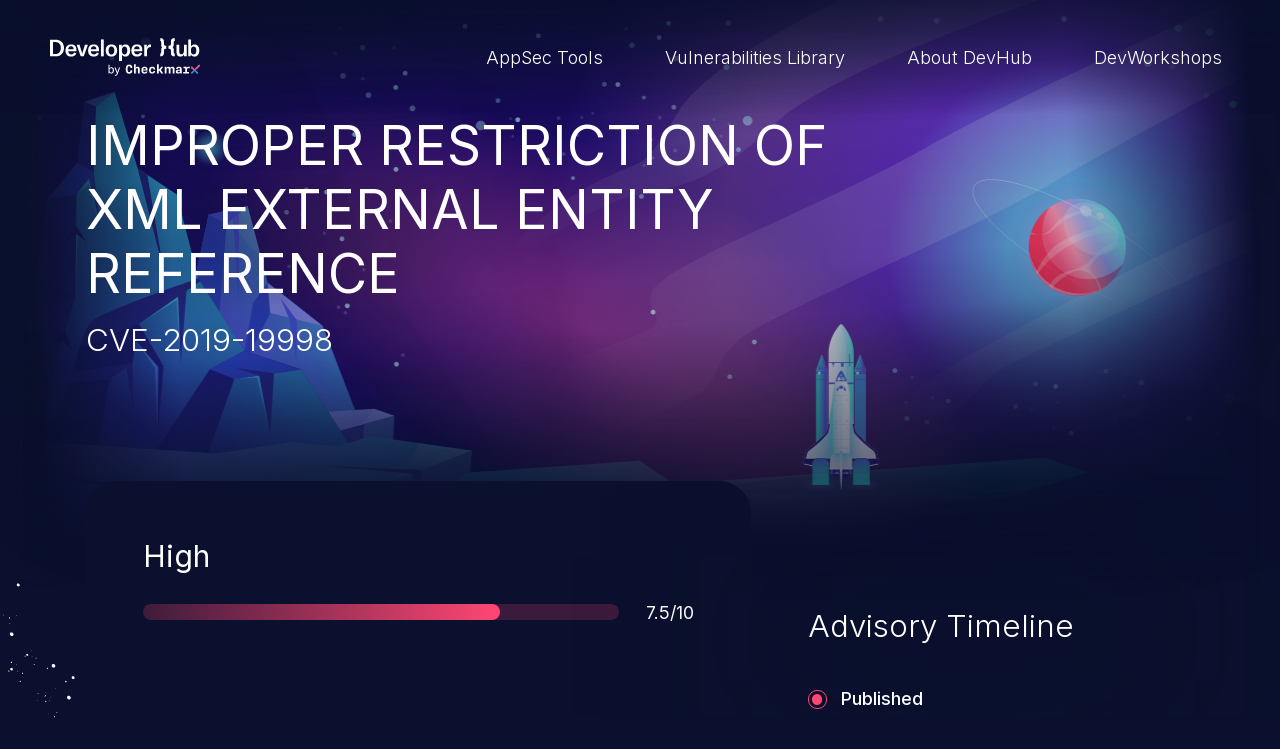

--- FILE ---
content_type: text/css
request_url: https://devhub.checkmarx.com/wp-content/themes/tyco-wp/auto-dist/autocss____single-cve.bac9d3749b7ebd3dc7b6.css?ver=6.8.3
body_size: 2439
content:
:root{--hero-height: 100vh}#hero{--hero-ratio: 1;position:relative}.hero-background{width:100%;height:100%;overflow:hidden;position:absolute;top:0;left:0}.hero-background-wrap{position:absolute;left:50%;transform:translateX(-50%);height:100%;width:calc(var(--hero-height) * var(--hero-ratio))}.hero-background-wrap img{position:absolute;width:100%;height:auto}.hero-background+*{position:relative}.hero-wrapper{height:120vh}.hero-wrapper>#hero{position:sticky;top:0;width:100%}.hero-wrapper+*{margin-top:calc(120vh - var(--hero-height));--hero-wrapper-height: 120vh}.cve-card__progressbar .progress{--bar-width: 0;background:#3b1b3b;border-radius:34px;margin-top:30px;margin-bottom:30px}.cve-card__progressbar .progress-bar{border-radius:34px;background:linear-gradient(270deg, #FF4773 0%, rgba(171, 66, 91, 0) 101.96%);width:var(--bar-width);transition:width 1s ease-out;will-change:width}.cve-card__score .priority{font-weight:400;font-size:1.875rem;line-height:1.2;text-transform:capitalize;color:#fff;margin-right:10px}@media(min-width: 1600px){.cve-card__score .priority{font-size:2.5rem}}.cve-card__score .score{font-weight:400;font-size:1.125rem;line-height:1.2;color:#fff}@media(min-width: 1600px){.cve-card__score .score{font-size:1.5rem}}.cve-card__meta{margin-bottom:30px}.cve-card__meta-details{margin-bottom:30px}.cve-card__meta-details span,.cve-card__meta-details time{font-weight:500;font-size:0.875rem;line-height:1.3;text-transform:uppercase;color:#fff;margin-right:12px}@media(min-width: 1600px){.cve-card__meta-details span,.cve-card__meta-details time{font-size:1rem}}.cve-card__meta-details time{position:relative}.cve-card__meta-details time:before{content:"";width:1px;height:0.875rem;display:inline-block;background-color:#fff;margin-right:0.75rem;margin-bottom:-0.1rem}.cve-card__meta-tags{list-style:none;padding:0;display:flex;flex-wrap:wrap}.cve-card__meta-tags .meta-tag{margin-right:17px;margin-bottom:17px}.cve-card__info h3{font-weight:600;font-size:1.125rem;color:#fff;line-height:1.4}@media(min-width: 1600px){.cve-card__info h3{font-size:1.5rem}}.cve-card__info h3 a{color:#fff;text-decoration:none}.cve-card__info p{margin-top:10px;margin-bottom:0;font-weight:400;font-size:1rem;color:#fff;line-height:1.5;text-overflow:ellipsis;display:-webkit-box;-webkit-line-clamp:4;line-clamp:4;-webkit-box-orient:vertical;overflow:hidden}.cve-card .badge{white-space:break-spaces;text-align:start}.card-minimal{padding:2.0625rem}.card-minimal .card-body{text-align:start}.card-minimal ul.inline-list{margin-top:2.5rem}#hero{--hero-ratio: 1.72;--s-track: 1;--s-sec-track: 0;transform:translateY(calc(-35% * var(--s-sec-track)));will-change:transform;min-height:100vh;background:#0a102d}#hero:after{content:"";width:100%;position:absolute;bottom:-20vh;height:20vh;display:block;background:linear-gradient(180deg, #0A102D 0%, rgba(10, 16, 45, 0) 100%)}#hero .hero-background-wrap{opacity:calc(1 - var(--s-track));transition:opacity 1s ease-in;will-change:opacity}#hero .hero-background-wrap:after{content:"";display:block;position:absolute;top:30%;left:0;width:100%;height:50%;pointer-events:none;background:linear-gradient(175deg, rgba(10, 16, 45, 0) 0%, rgba(10, 16, 45, 0) 25%, #0a102d 100%)}#hero .hero-background-wrap img.bg{height:100%;bottom:0}#hero .hero-background-wrap .rocket,#hero .hero-background-wrap .engine{display:none}@media(min-width: 992px){#hero .hero-background-wrap .rocket{display:block;width:6.6%;height:auto;left:63%;top:45%;transform:translateY(calc(-1 * var(--hero-height) * var(--s-th-track)));transition:transform .25s ease-out}#hero .hero-background-wrap .engine{width:2.6%;height:11%;left:65%;top:64%;position:absolute;display:block;border-radius:50%;background:linear-gradient(180deg, #F53803 0%, #F5D020 100%);filter:blur(10px);transform:translateY(calc(-1 * var(--hero-height) * var(--s-th-track)));transition:transform .25s ease-out;opacity:calc(3 * var(--s-th-track))}}#cve-header{position:relative;margin-top:calc(-1 * var(--hero-wrapper-height));min-height:calc(var(--hero-height) * .5);padding:var(--header-height) 0;display:flex;align-items:center}@media(min-width: 1200px){#cve-header .container{padding-right:20%}}#cve-header h1{text-transform:uppercase;font-size:2.5rem;font-weight:400;overflow-wrap:break-word}@media(min-width: 992px){#cve-header h1{font-size:3.375rem}}#cve-header h1+h2{margin-top:1rem;position:relative;z-index:2}#cve-header h1 span,#cve-header h1 li,#cve-header ul span,#cve-header ul li{position:relative;z-index:2}#cve-header h1:before,#cve-header ul:before{content:"";width:100%;height:120%;display:block;position:absolute;top:0;background:rgba(10,16,45,.2);filter:blur(86px)}#cve-header ul{margin-top:2rem}#cve-info{--s-track: 0;position:relative}#cve-info .stars{position:absolute;height:auto;max-width:100%;bottom:10%;right:0}#cve-info .small-rock{position:absolute;height:auto;max-width:100%;bottom:20%;right:4rem;animation:levitate 2s alternate infinite ease-in-out}#cve-info>.container{position:relative;display:grid;grid-row-gap:3.125rem}@media(min-width: 1200px){#cve-info>.container{grid-template-columns:60% 40%}}@media(min-width: 1600px){#cve-info>.container{grid-template-columns:56% 44%}}#cve-info>.container>div{position:relative;display:grid;grid-row-gap:3.125rem;padding:calc(var(--padding-factor) * .05)}@media(min-width: 1200px){#cve-info>.container>div{grid-row-gap:4.375rem}}@media(min-width: 1600px){#cve-info>.container>div{padding:calc(var(--padding-factor) * .066)}}#cve-info>.container .stars{left:0;top:0;bottom:unset;right:unset;transform:translate(-50%, calc(50% + var(--s-track) * 200%))}#cve-info .cve-card{--s-track: 0;border-radius:2rem;background:#0a102d}#cve-info .cve-card .progress-bar{--bar-width: calc(var(--bar-total) * var(--s-track))}#cve-info .cve-card__progressbar{opacity:calc(var(--s-track) * 1);transform:translateY(calc(10% - 10% * var(--s-track)));transition:opacity 1s ease-out,transform 1s ease-out}#cve-info .progress__score{display:flex;align-items:center}#cve-info .progress__score .progress{flex-grow:1}#cve-info .progress__score .score{flex-shrink:0;margin-left:1.7rem}#cve-info h2{font-weight:300;margin-bottom:1.125rem;font-size:calc(1.325rem + 0.7906295754vw)}@media(min-width: 1366px){#cve-info h2{font-size:2rem}}@media(min-width: 1600px){#cve-info h2{font-size:2rem}}#cve-info p.info{line-height:1.7;font-weight:300;font-size:1.125rem}@media(min-width: 1600px){#cve-info p.info{font-size:1.25rem}}#cve-info .truncate-btn{opacity:calc(var(--s-track) * 1);transform:translateY(calc(10% - 10% * var(--s-track)));transition:opacity 1s ease-out,transform 1s ease-out}#cve-info ul span.icon{width:20px;height:20px;vertical-align:baseline;margin-right:0.75rem}#cve-info ul span.icon svg{fill:#ff4773;height:100%;width:100%;margin-bottom:3px}#cve-info ul li{display:flex;font-weight:500;margin-bottom:1rem;font-size:1rem}@media(min-width: 768px){#cve-info ul li{margin-bottom:2rem}}@media(min-width: 1600px){#cve-info ul li{font-size:1.125rem}}#cve-info ul li:last-child{margin-bottom:0}#cve-info .cvss-list{padding-left:0;list-style:none}@media(min-width: 992px){#cve-info .cvss-list{display:inline;column-count:2;column-gap:2rem}}#cve-info .cvss-list label{font-weight:300}#cve-info .cvss-list label+span{margin-left:1.2rem;text-transform:uppercase}#cve-info .hr{position:relative;width:100%;height:0}#cve-info .hr:before{content:"";width:100%;height:1px;position:absolute;background:#fff;opacity:.2;display:inline-block;top:-25px}@media(min-width: 1200px){#cve-info .hr:before{top:-35px}}#cve-info .hr+*{margin-top:-25px}@media(min-width: 1200px){#cve-info .hr+*{margin-top:-35px}}#cve-info .references-list{gap:1.25rem}@media(min-width: 768px){#cve-info .references-list{gap:2.5rem}}#cve-info .references-list span.icon{width:16px;height:16px}#cve-info .references-list li{font-weight:400}#cve-info .references-list a:hover svg,#cve-info .references-list a:focus svg{fill:#ff4773;transform:translateX(50%)}#cve-info .references-list a svg{fill:#fff;width:10px;height:6px;margin-left:3px;transition:fill 0.3s ease-in-out,transform 0.3s ease-in-out}#cve-info .cve-aside{margin-top:70px;position:relative}#cve-info .cve-aside:before{content:"";width:100%;height:100%;display:block;position:absolute;top:0;background:rgba(10,16,45,.2);filter:blur(86px)}#cve-info .advisory{--s-track: 0}#cve-info .advisory h2{opacity:calc(var(--s-track) * 1);transform:translateY(calc(10% - 10% * var(--s-track)));transition:opacity 1s ease-out,transform 1s ease-out}#cve-info .timeline-list{--list-gap: 3.125rem;--dot-size: 1.1875rem;--s-track: unset;--step-base: .7s;padding-left:0;list-style:none;margin-top:2.5rem;display:grid;grid-row-gap:var(--list-gap);opacity:calc(var(--s-track) * 1);transform:translateY(calc(10% - 10% * var(--s-track)));transition:opacity 1s ease-out,transform 1s ease-out}@media(min-width: 992px){#cve-info .timeline-list{--list-gap: 5rem}}#cve-info .timeline-list li{margin-bottom:0;position:relative;transition:none;opacity:1;transform:none}#cve-info .timeline-list .item{display:grid;grid-row-gap:0.375rem;font-size:1.125rem;font-weight:500}#cve-info .timeline-list .item time{font-size:0.875rem}#cve-info .timeline-list .dot{display:block;margin:0.3125rem 0.875rem 0 0;border:1px solid #ff4773;border-radius:10px;width:var(--dot-size);height:var(--dot-size);padding:calc(var(--dot-size) * .184)}#cve-info .timeline-list .dot:before{content:"";display:block;position:absolute;background:rgba(255,255,255,.4);top:calc(var(--dot-size) / 2);left:calc(var(--dot-size) / 2);width:1px;height:calc((100% + var(--list-gap)) * var(--s-track));transition:height calc(var(--step-base) * 1.2) linear;transition-delay:calc(var(--step-reveal) - var(--step-base))}#cve-info .timeline-list li:last-child .dot:before{content:none}#cve-info .timeline-list .dot:after{content:"";background:#ff4773;border-radius:10px;width:100%;height:100%;display:block;position:relative}#suggested-tools{margin-top:3.75rem}@media(min-width: 1200px){#suggested-tools{margin-top:6.25rem}}@media(min-width: 1600px){#suggested-tools{margin-top:11.25rem}}@media(max-width: 1199.98px){#suggested-tools .container{max-width:100%;padding:0}}#suggested-tools .swiper{padding:3.125rem 0}@media(min-width: 1200px){#suggested-tools .swiper{overflow:unset}}#suggested-tools .swiper-slide{height:unset;display:flex}#suggested-tools .swiper-slide .card{height:100%;width:100%}#cve-footer{--hero-ratio: 9.96;--hero-height: 23.8vh;position:absolute;bottom:0;left:0;width:100%;height:var(--hero-height);z-index:-1}#cve-footer .hero-background-wrap{bottom:0;min-width:100vw;min-height:10vw}#cve-footer .hero-background-wrap img{height:100%;opacity:.8}main#main{position:relative;padding-bottom:12vw}main#main{position:relative}main#main:before{content:"";display:block;position:absolute;bottom:0;left:0;width:100%;height:calc(100% - var(--hero-height) / 1.5);z-index:-1;background:linear-gradient(0deg, #412358 0%, #412358 15%, rgba(10, 16, 45, 0) 60%, rgba(34, 24, 64, 0.4) 70%, rgba(53, 31, 79, 0.4) 75%, rgba(65, 35, 88, 0.4) 80%, rgba(10, 16, 45, 0.4) 95%, rgba(10, 16, 45, 0) 100%);mix-blend-mode:lighten;background-blend-mode:lighten}


--- FILE ---
content_type: image/svg+xml
request_url: https://devhub.checkmarx.com/wp-content/themes/tyco-wp/assets/images/logo-devhub-light.svg
body_size: 2592
content:
<?xml version="1.0" encoding="UTF-8"?><svg id="a" xmlns="http://www.w3.org/2000/svg" viewBox="0 0 670.03 168.34"><g><g id="b"><g><path d="M546.57,127.59c-2.72,0-4.87,.57-6.29,1.98l-1.64,1.64h-2.05c-1.54-2.42-4.24-3.63-8.15-3.63-2.72,0-4.87,.57-6.29,1.98l-1.64,1.64h-1.64l-.79-3.06h-5.67v29.79h7.65v-18.24c0-3.51,1.81-5.32,5.44-5.32,3.4,0,4.98,1.64,4.98,5.32v18.24h7.65v-18.35l.06,.07c.02-3.48,1.83-5.28,5.44-5.28,3.4,0,4.99,1.64,4.99,5.32v18.24h7.65v-20.28c0-6.74-3.17-10.08-9.69-10.08m49.03,23.9h8.21v-16.94h-7.25v-6.4h12.74l.74,3.06h1.7l1.64-1.64c1.36-1.42,3.51-1.98,6.29-1.98h4.82v6.85h-7.53c-3.63,0-5.5,1.76-5.5,4.98v12.07h9.52v6.46h-25.38v-6.46Zm-21.14,1.3c3.91,0,6.12-2.04,6.12-5.61v-1.87h-5.84c-3.23,0-4.87,1.36-4.87,3.85,0,2.21,1.3,3.63,4.59,3.63m-12.35-2.89c0-5.89,3.91-9.01,10.7-9.01h7.76v-2.21c0-3.68-1.64-5.21-5.04-5.21-2.89,0-4.93,1.13-5.15,3.91h-6.91c.23-6.17,4.53-9.8,12.69-9.8s12.07,3.51,12.07,10.76v19.6h-5.89l-.74-3.06h-1.64l-1.64,1.64c-1.36,1.36-3.51,1.98-6.4,1.98-6.4,0-9.8-3.06-9.8-8.61m-73.34-4.47h-3.34v12.52h-7.65v-41.92h7.65v22.6h3.46l7.82-10.48h8.72l-10.14,13.88,10.48,15.92h-9.01l-7.99-12.52Zm-46.37-2.38c0-10.48,4.87-15.46,14.16-15.46,8.5,0,12.97,4.19,13.2,11.95h-7.42c-.34-3.79-2.27-5.49-5.78-5.49-4.36,0-6.29,2.61-6.29,9.01s1.93,9.01,6.29,9.01c3.57,0,5.55-1.7,5.84-5.84h7.53c-.23,8.04-4.82,12.29-13.37,12.29-9.29,0-14.16-5.04-14.16-15.46m-13.86-3.51c-.11-4.08-2.1-6.29-6.06-6.29s-5.89,1.98-6.57,6.29h12.63Zm-20.34,3.51c0-10.48,4.93-15.46,14.27-15.46s14.16,5.21,13.09,16.77h-19.83c.28,5.89,2.38,8.38,6.8,8.38,3.23,0,5.38-1.3,5.89-3.96h7.02c-.68,6.18-5.38,9.74-13.14,9.74-9.23,0-14.1-5.04-14.1-15.46m-33.37-27.02h7.65v9.91l-.68,4.87,1.59,.4,1.64-1.64c1.42-1.42,3.4-1.98,6.06-1.98,6.4,0,9.46,3.34,9.46,10.08v20.28h-7.65v-18.24c0-3.68-1.59-5.32-4.98-5.32-3.63,0-5.44,1.81-5.44,5.32v18.24h-7.65v-41.92Zm-36.43,22.38c0-14.22,4.59-20.45,15.07-20.45,9.4,0,13.93,5.1,14.33,15.75h-7.76c-.28-5.89-2.32-8.61-6.57-8.61-4.98,0-6.97,3.68-6.97,13.31s1.87,13.31,6.97,13.31c4.36,0,6.34-2.44,6.68-8.72h7.87c-.45,10.76-5.15,15.86-14.56,15.86-10.48,0-15.07-6.23-15.07-20.45" fill="#fff"/><path d="M663.53,119.95l-17.03,18.42c-.35,.35-.99,.35-1.32,.04l-8.75-10.14-.04-.05c-.75-.76-1.79-1.16-2.86-1.11-1.07,.05-2.08,.55-2.77,1.38-.61,.74-.91,1.69-.83,2.67,.07,.95,.49,1.84,1.18,2.53l10.05,8.66c.18,.18,.27,.42,.27,.67s-.1,.49-.24,.64l-10.06,8.66-.05,.04c-.73,.72-1.15,1.73-1.16,2.77-.01,1.09,.4,2.08,1.17,2.79,.36,.33,.77,.59,1.22,.76,.89,.34,1.91,.34,2.8-.02,.47-.19,.9-.47,1.28-.86l8.74-10.14c.36-.35,.98-.35,1.31-.03l8.75,10.15,.04,.05c.36,.36,.79,.64,1.26,.83,.46,.18,.94,.28,1.43,.28s.93-.09,1.37-.26c.45-.18,.86-.43,1.22-.76,.77-.72,1.19-1.71,1.17-2.79-.01-1.03-.44-2.04-1.19-2.79l-10.05-8.65c-.17-.18-.27-.42-.27-.67s.1-.49,.25-.65l18.4-17c.67-.67,1.08-1.56,1.16-2.51,.08-.98-.22-1.93-.83-2.67h0c-.69-.83-1.7-1.34-2.76-1.38-.06,0-.12,0-.17,0-1,0-1.98,.41-2.72,1.14" fill="#4295d1"/><path d="M670.02,122.87c.08-.98-.22-1.93-.83-2.67h0c-.69-.83-1.7-1.34-2.76-1.38-.06,0-.12,0-.17,0-1,0-1.98,.41-2.72,1.14l-17.03,18.42c-.35,.35-.99,.35-1.32,.04l-8.75-10.14-.04-.05c-.75-.76-1.79-1.16-2.86-1.11-1.07,.05-2.08,.55-2.77,1.38-.61,.74-.91,1.69-.83,2.67,.07,.95,.49,1.84,1.18,2.53l7.68,6.62,2.92,2.51c2.43,2.09,6.05,2.03,8.4-.15l2.26-2.08,16.47-15.22c.67-.67,1.08-1.56,1.16-2.51" fill="#eb5780"/></g></g><g><path d="M265.79,152.93l-.82,4.63h-3.56v-39.06h4.65v16.81c1.42-3.02,4.44-5.33,8.71-5.33,6.68,0,11.01,5.87,11.01,14.12s-4.44,14.12-11.28,14.12c-4.16,0-7.28-2.16-8.71-5.28Zm15.06-8.84c0-6.03-2.68-10.08-7.56-10.08-4.6,0-7.34,3.61-7.34,9.48v1.4c0,5.6,2.68,9.27,7.28,9.27s7.61-3.93,7.61-10.08Z" fill="#fff"/><path d="M289.66,168.13v-4.04c.71,.11,1.37,.11,1.97,.11,3.29,0,4.98-1.46,6.24-4.96l.71-1.99-10.9-26.62h5.2l7.01,18.75c.49,1.35,.77,2.42,.93,3.18h.11c.16-.75,.49-1.83,.93-3.18l6.35-18.75h5.04l-10.68,28.66c-2.52,6.79-5.8,9.05-10.4,9.05-.82,0-1.64-.05-2.52-.22Z" fill="#fff"/></g></g><g><path d="M500.64,40.87c0,.46-.23,.89-.61,1.16-.48,.33-.96,.74-1.42,1.23-.66,.69-1.2,1.61-1.61,2.74-.41,1.13-.61,2.49-.61,4.06v12.75c0,2.9-.5,3.75-1.51,4.89-.5,.5-1.16,.85-1.98,1.04-.26,.06-.58,.11-.91,.15v12.34h2.13c4.72,0,8.25-1.17,10.58-3.49,2.64-2.64,3.97-6.14,3.97-10.48v-11.96c0-2.71,.54-4.6,1.61-5.67,1.2-1.2,2.83-1.79,4.91-1.79h4.34v-14.43h-4.34c-2.08,0-3.71-.6-4.91-1.79-1.07-1.07-1.61-2.96-1.61-5.67V13.98c0-4.34-1.32-7.84-3.97-10.48-2.33-2.33-5.86-3.49-10.58-3.49h-2.13V12.34c.33,.04,.64,.09,.91,.15,.82,.19,1.48,.54,1.98,1.04,1.01,1.07,1.51,1.93,1.51,4.89v12.75c0,1.57,.21,2.93,.61,4.06,.41,1.13,.94,2.05,1.61,2.74,.47,.49,.94,.9,1.42,1.23,.38,.26,.61,.69,.61,1.16v.52Z" fill="#fff"/><path d="M548.14,40.87c0,.46,.23,.89,.61,1.16,.48,.33,.96,.74,1.42,1.23,.66,.69,1.2,1.61,1.61,2.74,.41,1.13,.61,2.49,.61,4.06v12.75c0,2.9,.5,3.75,1.51,4.89,.5,.5,1.16,.85,1.98,1.04,.26,.06,.58,.11,.91,.15v12.34h-2.13c-4.72,0-8.25-1.17-10.58-3.49-2.64-2.64-3.97-6.14-3.97-10.48v-11.96c0-2.71-.54-4.6-1.61-5.67-1.2-1.2-2.83-1.79-4.91-1.79h-4.34v-14.43h4.34c2.08,0,3.71-.6,4.91-1.79,1.07-1.07,1.61-2.96,1.61-5.67V13.98c0-4.34,1.32-7.84,3.97-10.48C546.4,1.17,549.93,0,554.65,0h2.13V12.34c-.33,.04-.64,.09-.91,.15-.82,.19-1.48,.54-1.98,1.04-1.01,1.07-1.51,1.93-1.51,4.89v12.75c0,1.57-.21,2.93-.61,4.06-.41,1.13-.94,2.05-1.61,2.74-.47,.49-.94,.9-1.42,1.23-.38,.26-.61,.69-.61,1.16v.52Z" fill="#fff"/></g><g><path d="M565,62.56V29.08h12.52v31.6c0,7.61,3.23,11.79,9.18,11.79,6.99,0,11.58-5.74,11.58-14.5V29.08h12.52v52.15h-11.89v-9.7c-2.4,6.47-8.76,10.95-16.17,10.95-12.83,0-17.73-7.72-17.73-19.92Z" fill="#fff"/><path d="M629.25,72.78l-1.36,8.45h-10.53V5.61h12.52v31.6c2.71-5.42,8.45-9.39,16.06-9.39,12.83,0,20.97,11.16,20.97,27.33s-8.34,27.33-21.49,27.33c-7.61,0-13.46-3.86-16.17-9.7Zm24.62-17.63c0-10.85-4.38-17.73-12.31-17.73-7.51,0-11.89,6.15-11.89,16.06v3.55c0,9.7,4.28,15.85,11.89,15.85s12.31-6.68,12.31-17.73Z" fill="#fff"/></g><g><path d="M0,81.23V7.17H26.7c21.7,0,35.78,14.81,35.78,36.72s-13.98,37.34-35.99,37.34H0Zm13.46-10.53h12.52c14.39,0,22.43-12.1,22.43-26.81s-7.72-26.18-22.22-26.18H13.46v52.99Z" fill="#fff"/><path d="M117.86,58.28h-36.61c.1,8.76,5.63,14.39,13.87,14.39,5.84,0,10.33-3.02,12.62-8.66l9.7,4.38c-3.96,9.07-12.1,14.08-22.84,14.08-15.96,0-25.56-9.7-25.56-26.81s9.49-27.85,25.03-27.85,23.78,8.76,23.78,24.72v5.74Zm-12.41-9.07c.1-8.55-4.17-13.04-11.68-13.04s-12.31,5.22-12.52,13.87h24.2v-.83Z" fill="#fff"/><path d="M137.26,81.23l-18.57-52.15h13.14l10.12,33.07c.83,2.71,1.46,5.32,1.88,7.72h.31c.42-2.4,1.04-5.01,1.88-7.72l10.22-33.07h13.14l-18.57,52.15h-13.56Z" fill="#fff"/><path d="M218.93,58.28h-36.61c.1,8.76,5.63,14.39,13.87,14.39,5.84,0,10.33-3.02,12.62-8.66l9.7,4.38c-3.96,9.07-12.1,14.08-22.84,14.08-15.96,0-25.56-9.7-25.56-26.81s9.49-27.85,25.03-27.85,23.78,8.76,23.78,24.72v5.74Zm-12.41-9.07c.1-8.55-4.17-13.04-11.68-13.04s-12.31,5.22-12.52,13.87h24.2v-.83Z" fill="#fff"/><path d="M240.1,5.61V81.23h-12.52V5.61h12.52Z" fill="#fff"/><path d="M248.76,55.05c0-17.42,10.54-27.22,25.56-27.22s25.66,9.8,25.66,27.22-10.64,27.43-25.66,27.43-25.56-9.91-25.56-27.43Zm38.39,0c0-11.89-4.8-17.73-12.83-17.73s-12.73,5.84-12.73,17.73,4.69,17.94,12.73,17.94,12.83-6.05,12.83-17.94Z" fill="#fff"/><path d="M308.63,101.57V29.08h11.89v9.07c3.34-6.78,9.28-10.33,16.69-10.33,12.62,0,20.97,10.74,20.97,27.22s-8.76,27.43-21.49,27.43c-7.41,0-12.62-3.65-15.54-8.76v27.85h-12.52Zm36.51-46.52c0-11.16-4.38-17.63-12-17.63s-12.2,5.95-12.2,16.48v2.61c0,10.01,4.59,16.38,11.99,16.38s12.2-6.68,12.2-17.84Z" fill="#fff"/><path d="M412.2,58.28h-36.61c.1,8.76,5.63,14.39,13.87,14.39,5.84,0,10.33-3.02,12.62-8.66l9.7,4.38c-3.96,9.07-12.1,14.08-22.84,14.08-15.96,0-25.56-9.7-25.56-26.81s9.49-27.85,25.03-27.85,23.78,8.76,23.78,24.72v5.74Zm-12.41-9.07c.1-8.55-4.17-13.04-11.68-13.04s-12.31,5.22-12.52,13.87h24.2v-.83Z" fill="#fff"/><path d="M432.54,41.7c2.61-8.24,8.24-13.87,16.59-13.87,.52,0,1.04,0,1.56,.1v12c-.63,0-1.15-.1-1.67-.1-5.01,0-8.55,1.46-10.85,3.76-4.28,4.07-4.8,10.01-4.8,15.75v21.9h-12.52V29.08h11.68v12.62Z" fill="#fff"/></g></svg>

--- FILE ---
content_type: image/svg+xml
request_url: https://devhub.checkmarx.com/wp-content/themes/tyco-wp/auto-dist/global-symbols.svg
body_size: 9946
content:
<svg id="all__symbols" style="position: absolute; width: 0; height: 0;" xmlns="http://www.w3.org/2000/svg" xmlns:xlink="http://www.w3.org/1999/xlink"><defs><symbol viewBox="0 0 31 19" id="arrow-right">
<path fill-rule="evenodd" clip-rule="evenodd" d="M19.7992 0.721866C20.5314 -0.00640957 21.7186 -0.00640963 22.4508 0.721865L29.9508 8.18133C30.6831 8.9096 30.6831 10.0904 29.9508 10.8186L22.4508 18.2781C21.7186 19.0064 20.5314 19.0064 19.7992 18.2781C19.0669 17.5498 19.0669 16.3691 19.7992 15.6408L24.0983 11.3648H2.375C1.33947 11.3648 0.5 10.5299 0.5 9.49998C0.5 8.47005 1.33947 7.63512 2.375 7.63512H24.0983L19.7992 3.35918C19.0669 2.63091 19.0669 1.45014 19.7992 0.721866Z" />
</symbol><symbol viewBox="0 0 10 17" fill="none" id="carousel-arrow-left">
<path fill-rule="evenodd" clip-rule="evenodd" d="M9.51184 0.488155C10.1627 1.13903 10.1627 2.1943 9.51184 2.84518L4.02369 8.33333L9.51184 13.8215C10.1627 14.4724 10.1627 15.5276 9.51184 16.1785C8.86097 16.8294 7.8057 16.8294 7.15482 16.1785L0.488155 9.51185C-0.162718 8.86097 -0.162718 7.8057 0.488155 7.15482L7.15482 0.488156C7.8057 -0.162718 8.86097 -0.162719 9.51184 0.488155Z" />
</symbol><symbol viewBox="0 0 10 17" fill="none" id="carousel-arrow-right">
<path fill-rule="evenodd" clip-rule="evenodd" d="M0.488155 0.488155C-0.162718 1.13903 -0.162718 2.1943 0.488155 2.84518L5.97631 8.33333L0.488155 13.8215C-0.162718 14.4724 -0.162718 15.5276 0.488155 16.1785C1.13903 16.8294 2.1943 16.8294 2.84518 16.1785L9.51184 9.51185C10.1627 8.86097 10.1627 7.8057 9.51184 7.15482L2.84518 0.488156C2.1943 -0.162718 1.13903 -0.162719 0.488155 0.488155Z" />
</symbol><symbol viewBox="0 0 27 27" fill="none" id="copy">
<path d="M19.75 19.75H22.875C24.6009 19.75 26 18.3509 26 16.625V4.125C26 2.39911 24.6009 1 22.875 1H10.375C8.64911 1 7.25 2.39911 7.25 4.125V7.25M16.625 26H4.125C2.39911 26 1 24.6009 1 22.875V10.375C1 8.64911 2.39911 7.25 4.125 7.25H16.625C18.3509 7.25 19.75 8.64911 19.75 10.375V22.875C19.75 24.6009 18.3509 26 16.625 26Z" stroke-width="2" stroke-linecap="round" stroke-linejoin="round" />
</symbol><symbol viewBox="0 0 16 16" id="date"><path d="M4.21,.42c-.52,0-.95,.42-.95,.95v.95h-.95c-1.05,0-1.9,.85-1.9,1.9V13.69c0,1.05,.85,1.9,1.9,1.9H13.69c1.05,0,1.9-.85,1.9-1.9V4.21c0-1.05-.85-1.9-1.9-1.9h-.95v-.95c0-.52-.42-.95-.95-.95s-.95,.42-.95,.95v.95H5.16v-.95c0-.52-.42-.95-.95-.95Zm0,4.74c-.52,0-.95,.42-.95,.95s.42,.95,.95,.95h7.58c.52,0,.95-.42,.95-.95s-.42-.95-.95-.95H4.21Z" fill-rule="evenodd" /></symbol><symbol viewBox="0 0 17 9" id="down-angel"><path d="M8.5,9c-.35,0-.7-.12-.98-.36L.52,2.64C-.1,2.1-.18,1.15,.36,.52,.9-.11,1.85-.18,2.48,.36l6.02,5.16L14.52,.36c.63-.54,1.58-.47,2.12,.16,.54,.63,.47,1.58-.16,2.11l-7,6c-.28,.24-.63,.36-.98,.36Z" /></symbol><symbol viewBox="0 0 16 16" id="icon-advisory"><path d="M1,3.5C1,1.84,2.34,.5,4,.5H14c.38,0,.73,.21,.89,.55,.17,.34,.13,.74-.09,1.05l-2.55,3.4,2.55,3.4c.23,.3,.26,.71,.09,1.05-.17,.34-.52,.55-.89,.55H4c-.55,0-1,.45-1,1v3c0,.55-.45,1-1,1s-1-.45-1-1V3.5Z" /></symbol><symbol viewBox="0 0 20 20" id="icon-attack-complexity"><path d="M18,20h-3c-1.1,0-2-.9-2-2v-1c0-.55-.45-1-1-1s-1,.45-1,1v1c0,1.1-.9,2-2,2h-3c-1.1,0-2-.9-2-2v-3h-1c-1.65,0-3-1.35-3-3s1.35-3,3-3h1v-3c0-1.1,.9-2,2-2h3v-1C9,1.35,10.35,0,12,0s3,1.35,3,3v1h3c1.1,0,2,.9,2,2v3c0,1.1-.9,2-2,2h-1c-.55,0-1,.45-1,1s.45,1,1,1h1c1.1,0,2,.9,2,2v3c0,1.1-.9,2-2,2Zm-6-6c1.65,0,3,1.35,3,3v1h3v-3h-1c-1.65,0-3-1.35-3-3s1.35-3,3-3h1v-3h-3c-1.1,0-2-.9-2-2v-1c0-.55-.45-1-1-1s-1,.45-1,1v1c0,1.1-.9,2-2,2h-3v3c0,1.1-.9,2-2,2h-1c-.55,0-1,.45-1,1s.45,1,1,1h1c1.1,0,2,.9,2,2v3h3v-1c0-1.65,1.35-3,3-3Z" fill="#ff4773" /></symbol><symbol viewBox="0 0 20 20" id="icon-attack-vector"><path d="M9,20c-.11,0-.23-.02-.34-.06-.4-.14-.66-.52-.66-.94v-6H2c-.39,0-.74-.22-.9-.57-.17-.35-.11-.76,.13-1.06L10.23,.37c.27-.33,.71-.45,1.11-.31,.4,.14,.66,.52,.66,.94V7h6c.39,0,.74,.22,.9,.57,.17,.35,.12,.76-.13,1.06l-9,11c-.19,.24-.48,.37-.77,.37ZM4.11,11h4.89c.55,0,1,.45,1,1v4.2l5.89-7.2h-4.89c-.55,0-1-.45-1-1V3.8l-5.89,7.2Z" /></symbol><symbol viewBox="0 0 20 20" id="icon-availability"><path d="M9.93,19.86c-1.02,0-2.04-.35-2.87-1.06-.39-.33-.87-.53-1.38-.57-2.18-.17-3.88-1.88-4.05-4.05-.04-.51-.24-.99-.57-1.38-1.42-1.66-1.42-4.07,0-5.73,.33-.39,.53-.87,.57-1.38,.17-2.18,1.88-3.88,4.06-4.06h0c.51-.04,.99-.24,1.38-.57,1.66-1.42,4.07-1.42,5.73,0,.39,.33,.87,.53,1.38,.57,2.18,.17,3.88,1.88,4.06,4.06,.04,.51,.24,.99,.57,1.38,1.42,1.66,1.42,4.07,0,5.73-.33,.39-.53,.87-.57,1.38-.17,2.18-1.88,3.88-4.06,4.05-.51,.04-.99,.24-1.38,.57-.83,.71-1.85,1.06-2.87,1.06ZM5.84,3.62h0c-1.19,.1-2.13,1.03-2.22,2.22-.07,.93-.43,1.8-1.04,2.52-.78,.91-.78,2.23,0,3.14,.61,.71,.97,1.58,1.04,2.52,.09,1.19,1.03,2.12,2.22,2.22,.93,.08,1.8,.44,2.52,1.04,.91,.78,2.23,.78,3.14,0,.71-.61,1.58-.97,2.51-1.04,1.19-.09,2.13-1.03,2.22-2.22,.07-.93,.43-1.8,1.04-2.52,.78-.91,.78-2.23,0-3.14-.61-.71-.97-1.58-1.04-2.52-.09-1.19-1.03-2.12-2.22-2.22-.93-.07-1.8-.43-2.51-1.04-.91-.77-2.23-.78-3.14,0-.71,.61-1.58,.97-2.52,1.04Zm3.09,9.31c-.26,0-.51-.1-.71-.29l-2-2c-.39-.39-.39-1.02,0-1.41s1.02-.39,1.41,0l1.29,1.29,3.29-3.29c.39-.39,1.02-.39,1.41,0s.39,1.02,0,1.41l-4,4c-.2,.2-.45,.29-.71,.29Z" /></symbol><symbol viewBox="0 0 20 20" id="icon-confidentiality"><path d="M16,20H4c-1.65,0-3-1.35-3-3v-6c0-1.65,1.35-3,3-3h1v-3C5,2.24,7.24,0,10,0s5,2.24,5,5v3h1c1.65,0,3,1.35,3,3v6c0,1.65-1.35,3-3,3ZM4,10c-.55,0-1,.45-1,1v6c0,.55,.45,1,1,1h12c.55,0,1-.45,1-1v-6c0-.55-.45-1-1-1H4Zm3-2h6v-3c0-1.65-1.35-3-3-3s-3,1.35-3,3v3Zm3,8c-.55,0-1-.45-1-1v-2c0-.55,.45-1,1-1s1,.45,1,1v2c0,.55-.45,1-1,1Z" /></symbol><symbol viewBox="0 0 30 29.59" id="icon-copy"><path d="M25.42,0H11.53c-2.53,0-4.58,2.03-4.58,4.52v2.33h-2.36C2.06,6.85,0,8.88,0,11.37v13.7c0,2.49,2.06,4.52,4.58,4.52h13.89c2.53,0,4.58-2.03,4.58-4.52v-2.33h2.36c2.53,0,4.58-2.03,4.58-4.52V4.52c0-2.49-2.06-4.52-4.58-4.52Zm-4.58,25.07c0,1.28-1.06,2.33-2.36,2.33H4.58c-1.3,0-2.36-1.04-2.36-2.33V11.37c0-1.28,1.06-2.33,2.36-2.33h13.89c1.3,0,2.36,1.04,2.36,2.33v13.7Zm6.94-6.85c0,1.28-1.06,2.33-2.36,2.33h-2.36V11.37c0-2.49-2.06-4.52-4.58-4.52H9.17v-2.33c0-1.28,1.06-2.33,2.36-2.33h13.89c1.3,0,2.36,1.04,2.36,2.33v13.7Z" /></symbol><symbol viewBox="0 0 16 16" id="icon-disclosure"><path d="M7,7c0-1.1,.9-2,2-2s2,.9,2,2-.9,2-2,2c-.55,0-1.05-.22-1.41-.59-.36-.36-.59-.86-.59-1.41Z" /><path d="M8,0C3.58,0,0,3.58,0,8s3.58,8,8,8,8-3.58,8-8S12.42,0,8,0Zm1,11c-.74,0-1.44-.2-2.03-.55l-2.26,2.26c-.39,.39-1.02,.39-1.41,0-.39-.39-.39-1.02,0-1.41l2.26-2.26c-.35-.6-.55-1.29-.55-2.03,0-2.21,1.79-4,4-4s4,1.79,4,4-1.79,4-4,4Z" /></symbol><symbol viewBox="0 0 23 29" id="icon-document"><path d="M22.27,8.85L14.15,.73c-.47-.47-1.11-.73-1.77-.73H4C1.79,0,0,1.79,0,4V25c0,2.21,1.79,4,4,4h15c2.21,0,4-1.79,4-4V10.62c0-.67-.26-1.29-.73-1.77Zm-1.27,16.15c0,1.1-.9,2-2,2H4c-1.1,0-2-.9-2-2V4c0-1.1,.9-2,2-2H12.38c.13,0,.26,.05,.35,.15l8.12,8.12c.09,.1,.15,.22,.15,.35v14.38Z" /><rect x="7" y="19.5" width="9" height="2" /><rect x="7" y="13.5" width="9" height="2" /></symbol><symbol viewBox="0 0 23 23" id="icon-download"><path d="M18.06,23H4.94c-2.72,0-4.94-2.21-4.94-4.94v-1.31c0-.55,.45-1,1-1s1,.45,1,1v1.31c0,1.62,1.32,2.94,2.94,2.94h13.12c1.62,0,2.94-1.32,2.94-2.94v-1.31c0-.55,.45-1,1-1s1,.45,1,1v1.31c0,2.72-2.21,4.94-4.94,4.94Zm-6.56-5.25h0s-.01,0-.02,0h0c-.13,0-.25-.03-.36-.07-.11-.05-.22-.11-.32-.21h0s0,0,0,0h0s0,0,0,0h0s0,0,0,0h0s0,0,0,0h0s0,0,0,0h0s0,0,0,0h0s0,0,0,0h0l-5.25-5.25c-.39-.39-.39-1.02,0-1.41s1.02-.39,1.41,0l3.54,3.54V1c0-.55,.45-1,1-1s1,.45,1,1V14.34l3.54-3.54c.39-.39,1.02-.39,1.41,0s.39,1.02,0,1.41l-5.25,5.25h0s0,0,0,0h0s0,0,0,0c0,0,0,0,0,0h0s0,0,0,0h0s0,0,0,0h0s0,0,0,0h0s0,0,0,0h0s0,0,0,0h0c-.09,.08-.19,.15-.3,.2h0c-.11,.05-.24,.07-.37,.08h0s-.01,0-.02,0Z" /></symbol><symbol viewBox="0 0 16 16" id="icon-exploit"><path d="M8,0h0C3.58,0,0,3.58,0,8v4.07c0,.99,.8,1.79,1.79,1.79h2.86v1.14c0,.38,.31,.69,.69,.69s.69-.31,.69-.69v-.47c0-.11,.09-.19,.19-.19s.19,.09,.19,.19v.47c0,.38,.31,.69,.69,.69s.69-.31,.69-.69v-.47c0-.11,.09-.19,.19-.19s.19,.09,.19,.19v.47c0,.38,.31,.69,.69,.69s.69-.31,.69-.69v-.47c0-.11,.09-.19,.19-.19s.19,.09,.19,.19v.47c0,.38,.31,.69,.69,.69s.69-.31,.69-.69v-1.14h2.86c.99,0,1.79-.8,1.79-1.79v-4.07C16,3.58,12.42,0,8,0Zm-3.63,11.65c-1.19,0-2.15-.96-2.15-2.15s.96-2.15,2.15-2.15,2.15,.96,2.15,2.15-.96,2.15-2.15,2.15Zm4.42,1.34h-1.57c-.17,0-.28-.19-.19-.34l.78-1.36c.09-.15,.3-.15,.39,0l.78,1.36c.09,.15-.02,.34-.19,.34Zm2.85-1.34c-1.19,0-2.15-.96-2.15-2.15s.96-2.15,2.15-2.15,2.15,.96,2.15,2.15c0,1.19-.96,2.15-2.15,2.15Z" /></symbol><symbol viewBox="0 0 30 30" id="icon-facebook">
<path d="M15 0C12.0333 0 9.13319 0.879734 6.66645 2.52796C4.19971 4.17618 2.27713 6.51885 1.14181 9.25975C0.00649923 12.0006 -0.290551 15.0166 0.288227 17.9264C0.867006 20.8361 2.29562 23.5088 4.3934 25.6066C6.49119 27.7044 9.16393 29.133 12.0736 29.7118C14.9834 30.2906 17.9994 29.9935 20.7403 28.8582C23.4811 27.7229 25.8238 25.8003 27.472 23.3335C29.1203 20.8668 30 17.9667 30 15C30 11.0217 28.4196 7.20644 25.6066 4.3934C22.7936 1.58035 18.9782 0 15 0V0ZM18.8013 13.5789L18.5526 15.6691C18.5419 15.7661 18.4956 15.8557 18.4227 15.9205C18.3498 15.9854 18.2555 16.021 18.1579 16.0204H15.9868V22.2178C15.9874 22.2917 15.9586 22.3629 15.9069 22.4158C15.8551 22.4687 15.7845 22.499 15.7105 22.5H13.5C13.4632 22.4995 13.4269 22.4917 13.393 22.4772C13.3592 22.4626 13.3286 22.4415 13.303 22.4151C13.2773 22.3887 13.2571 22.3575 13.2435 22.3233C13.2299 22.2891 13.2232 22.2526 13.2237 22.2158L13.2355 16.0204H11.5915C11.4868 16.0204 11.3864 15.9788 11.3123 15.9048C11.2383 15.8307 11.1967 15.7303 11.1967 15.6257V13.5375C11.1967 13.4328 11.2383 13.3324 11.3123 13.2584C11.3864 13.1843 11.4868 13.1428 11.5915 13.1428H13.2237V11.1178C13.2237 8.775 14.6191 7.5 16.6579 7.5H18.3296C18.4343 7.5 18.5347 7.54159 18.6087 7.61561C18.6828 7.68964 18.7243 7.79004 18.7243 7.89473V9.65329C18.7243 9.75798 18.6828 9.85838 18.6087 9.93241C18.5347 10.0064 18.4343 10.048 18.3296 10.048H17.3053C16.1961 10.0658 15.9868 10.5967 15.9868 11.3901V13.1368H18.4184C18.4735 13.1381 18.5277 13.1509 18.5775 13.1743C18.6274 13.1978 18.6718 13.2314 18.7078 13.273C18.7439 13.3147 18.7708 13.3634 18.7869 13.4161C18.803 13.4688 18.8079 13.5243 18.8013 13.5789V13.5789Z" />
</symbol><symbol viewBox="0 0 20 20" id="icon-integrity"><path d="M10,19.68c-.08,0-.17-.01-.25-.03C4.01,18.17,0,12.99,0,7.06c0-1.11,.14-2.21,.41-3.27,.12-.46,.53-.77,1.02-.75,2.87,.14,5.74-.85,7.9-2.79,.38-.34,.95-.34,1.33,0,2.16,1.93,5.03,2.93,7.9,2.79,.48-.02,.9,.29,1.02,.75,.28,1.06,.41,2.16,.41,3.27,0,5.94-4.01,11.11-9.75,12.59-.08,.02-.17,.03-.25,.03ZM2.18,5.05c-.12,.66-.18,1.33-.18,2,0,4.94,3.28,9.25,8,10.59,4.72-1.33,8-5.65,8-10.59,0-.67-.06-1.34-.18-2-2.85-.04-5.59-1.01-7.82-2.75-2.23,1.74-4.97,2.71-7.82,2.75Zm6.82,8h0c-.27,0-.52-.11-.71-.29l-2-2c-.39-.39-.39-1.02,0-1.41,.39-.39,1.02-.39,1.41,0l1.29,1.29,3.29-3.29c.39-.39,1.02-.39,1.41,0s.39,1.02,0,1.41l-4,4c-.19,.19-.44,.29-.71,.29Z" /></symbol><symbol viewBox="0 0 16 16" id="icon-issue"><path d="M8,0C3.58,0,0,3.58,0,8s3.58,8,8,8,8-3.58,8-8S12.42,0,8,0Zm0,13c-.55,0-1-.45-1-1s.45-1,1-1,1,.45,1,1-.45,1-1,1Zm1-5c0,.55-.45,1-1,1s-1-.45-1-1V4c0-.55,.45-1,1-1s1,.45,1,1v4Z" /></symbol><symbol viewBox="0 0 30 30" id="icon-linkedin">
<path d="M15 0C12.0333 0 9.13321 0.879736 6.66646 2.52796C4.19972 4.17618 2.27713 6.51887 1.14182 9.25977C0.00649924 12.0007 -0.290551 15.0167 0.288228 17.9264C0.867007 20.8361 2.29562 23.5089 4.39341 25.6066C6.4912 27.7044 9.16395 29.1331 12.0737 29.7118C14.9834 30.2906 17.9994 29.9936 20.7403 28.8582C23.4812 27.7229 25.8239 25.8003 27.4721 23.3336C29.1203 20.8669 30.0001 17.9668 30.0001 15C30.0001 11.0218 28.4197 7.20646 25.6067 4.39341C22.7936 1.58036 18.9783 0 15 0V0ZM11.1829 21.9928C11.1829 22.1273 11.1295 22.2563 11.0344 22.3515C10.9392 22.4466 10.8102 22.5 10.6757 22.5H8.52042C8.45373 22.5003 8.38766 22.4874 8.326 22.462C8.26434 22.4366 8.20832 22.3992 8.16116 22.3521C8.11401 22.3049 8.07666 22.2489 8.05126 22.1872C8.02586 22.1256 8.01292 22.0595 8.01318 21.9928V12.9553C8.01318 12.8208 8.06662 12.6917 8.16175 12.5966C8.25687 12.5015 8.38589 12.448 8.52042 12.448H10.6757C10.8102 12.448 10.9392 12.5015 11.0344 12.5966C11.1295 12.6917 11.1829 12.8208 11.1829 12.9553V21.9928ZM9.60397 11.5974C9.19853 11.599 8.80174 11.4802 8.46384 11.2561C8.12595 11.032 7.86213 10.7127 7.7058 10.3386C7.54947 9.96455 7.50766 9.55248 7.58565 9.15461C7.66365 8.75674 7.85795 8.39096 8.14395 8.10357C8.42995 7.81619 8.79479 7.62013 9.19228 7.54022C9.58977 7.4603 10.002 7.50013 10.3769 7.65465C10.7517 7.80918 11.0723 8.07145 11.298 8.40826C11.5237 8.74507 11.6444 9.14128 11.6448 9.54673C11.645 9.81577 11.5923 10.0822 11.4896 10.3309C11.3869 10.5795 11.2362 10.8055 11.0461 10.9959C10.8561 11.1864 10.6304 11.3375 10.3819 11.4407C10.1334 11.5439 9.86709 11.5971 9.59805 11.5974H9.60397ZM22.4566 22.0343C22.4566 22.1578 22.4076 22.2763 22.3202 22.3636C22.2328 22.451 22.1144 22.5 21.9908 22.5H19.6718C19.5482 22.5 19.4297 22.451 19.3424 22.3636C19.255 22.2763 19.206 22.1578 19.206 22.0343V17.7948C19.206 17.1612 19.3895 15.0316 17.552 15.0316C16.127 15.0316 15.8369 16.4961 15.7757 17.1533V22.0441C15.7731 22.1653 15.7235 22.2806 15.6372 22.3657C15.551 22.4509 15.435 22.499 15.3138 22.5H13.0757C13.0144 22.5003 12.9538 22.4884 12.8971 22.4651C12.8405 22.4418 12.789 22.4075 12.7457 22.3642C12.7024 22.3209 12.6681 22.2694 12.6448 22.2128C12.6215 22.1562 12.6096 22.0955 12.6099 22.0343V12.9158C12.6096 12.8545 12.6215 12.7937 12.6448 12.737C12.6681 12.6802 12.7023 12.6286 12.7456 12.5852C12.7889 12.5417 12.8403 12.5072 12.897 12.4837C12.9536 12.4602 13.0144 12.448 13.0757 12.448H15.3138C15.3759 12.447 15.4376 12.4583 15.4953 12.4814C15.5529 12.5044 15.6054 12.5387 15.6497 12.5822C15.694 12.6258 15.7292 12.6777 15.7532 12.735C15.7772 12.7922 15.7895 12.8537 15.7895 12.9158V13.7053C16.3185 12.9158 17.104 12.298 18.7757 12.298C22.4823 12.298 22.4606 15.7599 22.4606 17.6606L22.4566 22.0343Z" />
</symbol><symbol viewBox="0 0 16 16" id="icon-mail"><path d="M0,3.88l8,4,8-4c-.03-.51-.25-.99-.62-1.34-.37-.35-.86-.55-1.37-.55H2c-.51,0-1,.19-1.37,.55C.26,2.9,.03,3.37,0,3.88Z" /><path d="M16,6.12l-8,4L0,6.12v5.88c0,.53,.21,1.04,.59,1.41,.38,.38,.88,.59,1.41,.59H14c.53,0,1.04-.21,1.41-.59s.59-.88,.59-1.41V6.12Z" /></symbol><symbol viewBox="0 0 16 16" id="icon-other"><path d="M8,0C3.58,0,0,3.58,0,8s3.58,8,8,8,8-3.58,8-8S12.42,0,8,0Zm-3,9H3v-2h2v2Zm4,0h-2v-2h2v2Zm4,0h-2v-2h2v2Z" /></symbol><symbol viewBox="0 0 16 16" id="icon-patch"><path d="M12.1,0c-1.05,0-2,.4-2.75,1.15L1.15,9.35c-.75,.75-1.15,1.75-1.15,2.75,0,2.15,1.75,3.9,3.9,3.9,1.05,0,2-.4,2.75-1.15L14.85,6.65c.75-.75,1.15-1.75,1.15-2.75,0-2.15-1.75-3.9-3.9-3.9Zm-4.1,12.1L3.9,8,8,3.9l4.1,4.1-4.1,4.1Z" /><path d="M8,7.5c-.3,0-.5,.2-.5,.5s.2,.5,.5,.5,.5-.2,.5-.5-.2-.5-.5-.5Z" /><path d="M10,8.5c.3,0,.5-.2,.5-.5s-.2-.5-.5-.5-.5,.2-.5,.5,.2,.5,.5,.5Z" /><path d="M8,6.5c.3,0,.5-.2,.5-.5s-.2-.5-.5-.5-.5,.2-.5,.5,.2,.5,.5,.5Z" /><path d="M6.35,7.65c.2,.2,.2,.51,0,.71-.2,.2-.51,.2-.71,0-.2-.2-.2-.51,0-.71,.2-.2,.51-.2,.71,0Z" /><path d="M8.5,10c0-.3-.2-.5-.5-.5s-.5,.2-.5,.5,.2,.5,.5,.5,.5-.2,.5-.5Z" /></symbol><symbol viewBox="0 0 20 20" id="icon-privileges"><path d="M5,20H2c-1.1,0-2-.9-2-2v-2.59c0-.53,.21-1.04,.59-1.41l5.56-5.56c-.1-.47-.15-.95-.15-1.44C6,3.14,9.14,0,13,0s7,3.14,7,7-3.14,7-7,7c-.49,0-.97-.05-1.44-.15l-1.85,1.86c-.19,.19-.44,.29-.71,.29h-1v1c0,.55-.45,1-1,1h-1v1c0,.55-.45,1-1,1ZM13,2c-2.76,0-5,2.24-5,5,0,.5,.07,.98,.21,1.45,.11,.35,.01,.74-.25,1L2,15.41v2.59h2v-1c0-.55,.45-1,1-1h1v-1c0-.55,.45-1,1-1h1.59l1.96-1.96c.26-.26,.65-.35,1-.25,.47,.14,.96,.21,1.45,.21,2.76,0,5-2.24,5-5S15.76,2,13,2Zm2,6c-.55,0-1-.45-1-1s-.45-1-1-1-1-.45-1-1,.45-1,1-1c1.65,0,3,1.35,3,3,0,.55-.45,1-1,1Z" /></symbol><symbol viewBox="0 0 16 16" id="icon-pull-request"><path d="M3.33,10.76V5.24c1.15-.3,2-1.33,2-2.57C5.33,1.19,4.14,0,2.67,0S0,1.19,0,2.67c0,1.24,.85,2.27,2,2.57v5.52c-1.15,.3-2,1.33-2,2.57,0,1.47,1.19,2.67,2.67,2.67s2.67-1.19,2.67-2.67c0-1.24-.85-2.27-2-2.57h0Z" /><path d="M14,10.76V4.67c0-1.47-1.19-2.67-2.67-2.67h-2.39l1.06-1.06-.94-.94-2.19,2.2c-.26,.26-.26,.68,0,.94l2.2,2.2,.94-.94-1.06-1.06h2.39c.74,0,1.33,.6,1.33,1.33v6.09c-1.15,.3-2,1.33-2,2.57,0,1.47,1.19,2.67,2.67,2.67s2.67-1.19,2.67-2.67c0-1.24-.85-2.27-2-2.57h0Z" /></symbol><symbol viewBox="0 0 16 16" id="icon-release-note"><path d="M2,2C2,.9,2.9,0,4,0h4.59C9.12,0,9.62,.21,10,.59l3.41,3.41c.38,.38,.59,.88,.59,1.41V14c0,1.1-.9,2-2,2H4c-1.1,0-2-.9-2-2V2Z" /></symbol><symbol viewBox="0 0 20 20" id="icon-scope"><path d="M1.82,16.13v-3.78c0-.41-.16-.8-.45-1.08-.29-.29-.68-.45-1.08-.45H-.22v-1.64H.29c.2,0,.4-.04,.59-.12,.19-.08,.35-.19,.5-.33,.14-.14,.26-.31,.33-.5,.08-.19,.12-.39,.12-.59V3.87c0-.81,.32-1.59,.9-2.17,.58-.58,1.36-.9,2.17-.9h1.02V2.84h-1.02c-.27,0-.53,.11-.72,.3-.19,.19-.3,.45-.3,.72v4.19c0,.43-.14,.85-.39,1.2-.25,.35-.61,.61-1.02,.74,.41,.13,.76,.39,1.02,.74,.25,.35,.39,.77,.39,1.2v4.19c0,.27,.11,.53,.3,.72,.19,.19,.45,.3,.72,.3h1.02v2.04h-1.02c-.81,0-1.59-.32-2.17-.9-.58-.57-.9-1.36-.9-2.17h0Zm16.36-3.78v3.78c0,.81-.32,1.59-.9,2.17-.57,.58-1.35,.9-2.17,.9h-1.02v-2.04h1.02c.27,0,.53-.11,.72-.3,.19-.19,.3-.45,.3-.72v-4.19c0-.43,.14-.85,.39-1.2,.25-.35,.61-.61,1.02-.74-.41-.13-.76-.39-1.02-.74-.25-.35-.39-.77-.39-1.2V3.87c0-.27-.11-.53-.3-.72-.19-.19-.45-.3-.72-.3h-1.02V.8h1.02c.81,0,1.59,.32,2.17,.9,.58,.57,.9,1.36,.9,2.17v3.78c0,.41,.16,.8,.45,1.08,.29,.29,.68,.45,1.08,.45h.51v1.64h-.51c-.41,0-.8,.16-1.08,.45-.29,.29-.45,.68-.45,1.08h0Z" /></symbol><symbol viewBox="0 0 23 23" id="icon-share"><path d="M18.5,14c-1.37,0-2.64,.61-3.48,1.64l-6.15-3.07c.08-.35,.13-.7,.13-1.07s-.04-.72-.13-1.07l6.15-3.07c.84,1.03,2.11,1.64,3.48,1.64,2.48,0,4.5-2.02,4.5-4.5S20.98,0,18.5,0s-4.5,2.02-4.5,4.5c0,.37,.04,.72,.13,1.07l-6.15,3.07c-.84-1.03-2.11-1.64-3.48-1.64C2.02,7,0,9.02,0,11.5s2.02,4.5,4.5,4.5c1.37,0,2.64-.61,3.48-1.64l6.15,3.07c-.08,.35-.13,.7-.13,1.07,0,2.48,2.02,4.5,4.5,4.5s4.5-2.02,4.5-4.5-2.02-4.5-4.5-4.5Zm0-12c1.38,0,2.5,1.12,2.5,2.5s-1.12,2.5-2.5,2.5c-.95,0-1.81-.53-2.24-1.38h0c-.17-.35-.26-.72-.26-1.12,0-1.38,1.12-2.5,2.5-2.5ZM6.74,12.62c-.43,.85-1.28,1.38-2.24,1.38-1.38,0-2.5-1.12-2.5-2.5s1.12-2.5,2.5-2.5c.95,0,1.81,.53,2.24,1.38,.17,.35,.26,.72,.26,1.12s-.09,.77-.26,1.12Zm11.76,8.38c-1.38,0-2.5-1.12-2.5-2.5,0-.39,.09-.77,.26-1.12,.43-.85,1.28-1.38,2.24-1.38,1.38,0,2.5,1.12,2.5,2.5s-1.12,2.5-2.5,2.5Z" /><path d="M7.63,9.93h0s0,0,0,0Z" /></symbol><symbol viewBox="0 0 512 512" id="icon-share-email"><path d="M256,0C114.62,0,0,114.62,0,256s114.62,256,256,256,256-114.62,256-256S397.38,0,256,0Zm139.72,149.21l-139.72,110.96L116.27,149.21H395.72Zm22.78,203.41c0,5.61-4.55,10.15-10.16,10.16H103.66c-5.61,0-10.15-4.55-10.16-10.16V160.77l155.28,123.31c4.23,3.36,10.21,3.36,14.44,0l155.28-123.31v191.86Z" /></symbol><symbol viewBox="0 0 112.2 112.2" id="icon-share-facebook"><path d="M56.1,0C25.12,0,0,25.12,0,56.1s25.12,56.1,56.1,56.1,56.1-25.12,56.1-56.1S87.08,0,56.1,0Zm15.46,34.32h-8.15c-1.34,0-3.22,.67-3.22,3.51v7.59h11.33l-1.33,12.88h-10.01v36.67h-15.17V58.29h-7.21v-12.89h7.21v-8.34c0-5.96,2.83-15.3,15.3-15.3l11.23,.05v12.51Z" /></symbol><symbol viewBox="0 0 291.32 291.32" id="icon-share-linkedin"><path d="M145.66,0C65.21,0,0,65.22,0,145.66s65.21,145.66,145.66,145.66,145.66-65.22,145.66-145.66S226.11,0,145.66,0Zm-50.07,72.83c7.54,0,13.66,6.12,13.66,13.66s-6.12,13.66-13.66,13.66-13.66-6.12-13.66-13.65,6.12-13.66,13.66-13.66Zm13.77,127.31h-27.28V109.23h27.28v90.91Zm109.2,0h-27.28v-49.57c0-10.17-2.95-20.34-14.91-20.34s-21.51,10.17-21.51,20.59v49.32h-27.38V108.93h27.38v12.65c8.4-10.67,20.25-15.5,33.48-15.5s30.21,6.61,30.22,42.45v51.6Z" /></symbol><symbol viewBox="0 0 112.2 112.2" id="icon-share-twitter"><path d="M56.1,0C25.12,0,0,25.12,0,56.1s25.12,56.1,56.1,56.1,56.1-25.12,56.1-56.1S87.08,0,56.1,0Zm27.67,47.26c.03,.57,.04,1.15,.04,1.73,0,17.72-13.49,38.15-38.15,38.15-7.57,0-14.62-2.22-20.55-6.03,1.05,.12,2.12,.19,3.2,.19,6.28,0,12.07-2.14,16.66-5.74-5.87-.11-10.82-3.99-12.53-9.31,.82,.16,1.66,.24,2.52,.24,1.22,0,2.41-.16,3.53-.47-6.13-1.23-10.76-6.65-10.76-13.15,0-.06,0-.11,0-.17,1.81,1.01,3.88,1.61,6.07,1.68-3.6-2.4-5.97-6.51-5.97-11.16,0-2.46,.66-4.76,1.82-6.74,6.61,8.11,16.49,13.45,27.64,14.01-.23-.98-.35-2-.35-3.06,0-7.4,6.01-13.41,13.41-13.41,3.86,0,7.34,1.63,9.79,4.23,3.05-.6,5.92-1.72,8.52-3.25-1,3.13-3.13,5.76-5.9,7.42,2.71-.32,5.3-1.04,7.7-2.11-1.8,2.69-4.07,5.05-6.69,6.94Z" /></symbol><symbol viewBox="0 0 512 512" id="icon-share-whatsapp"><path d="M343.88,166.84c-48.54-48.53-127.23-48.53-175.77,0-38.06,38.06-47.29,96.3-22.87,144.26l5.47,10.79-10.18,49.45-.15,.61,49.13-11.64,11.17,5.53c47.78,23.77,105.4,14.41,143.19-23.27,48.28-48.28,48.56-126.47,.64-175.1-.23-.2-.44-.41-.64-.64Zm-3.17,136.81c-.29,.93-.69,1.82-1.2,2.66-6.02,9.48-15.53,21.09-27.49,23.97-20.95,5.06-53.09,.17-93.09-37.12l-.49-.44c-35.17-32.61-44.31-59.75-42.09-81.28,1.22-12.22,11.4-23.27,19.99-30.49,4.8-4.1,12.02-3.53,16.12,1.27,.73,.85,1.32,1.8,1.77,2.83l12.95,29.09c1.71,3.84,1.17,8.32-1.43,11.64l-6.55,8.49c-2.87,3.59-3.28,8.56-1.02,12.57,3.67,6.43,12.45,15.88,22.2,24.64,10.94,9.89,23.07,18.94,30.75,22.02,4.2,1.72,9.03,.7,12.19-2.56l7.59-7.65c2.98-2.94,7.32-4.05,11.35-2.91l30.75,8.73c6.14,1.88,9.6,8.39,7.71,14.54Z" /><path d="M256,0C114.62,0,0,114.62,0,256s114.62,256,256,256,256-114.62,256-256S397.38,0,256,0Zm142.11,325.34c-39.02,78.5-134.28,110.5-212.78,71.49l-80.15,19c-2.49,.6-5.08-.41-6.52-2.53-.97-1.38-1.31-3.1-.96-4.74l16.84-81.77c-31.28-61.52-19.23-136.21,29.81-184.77,62.3-61.69,162.82-61.19,224.5,1.11,47.68,48.25,59.43,121.47,29.24,182.22Z" /></symbol><symbol viewBox="0 0 30 30" id="icon-twitter">
<path d="M15 0C12.0333 0 9.13321 0.879736 6.66646 2.52796C4.19972 4.17619 2.27713 6.51887 1.14182 9.25977C0.00649923 12.0007 -0.290551 15.0167 0.288228 17.9264C0.867007 20.8361 2.29562 23.5089 4.39341 25.6067C6.4912 27.7044 9.16395 29.1331 12.0737 29.7118C14.9834 30.2906 17.9994 29.9936 20.7403 28.8582C23.4812 27.7229 25.8239 25.8003 27.4721 23.3336C29.1203 20.8669 30.0001 17.9668 30.0001 15C30.0001 11.0218 28.4197 7.20646 25.6066 4.39341C22.7936 1.58036 18.9783 0 15 0ZM22.4704 10.4605C22.1159 10.9931 21.6827 11.4689 21.1856 11.8717C21.1229 11.924 21.0727 11.9895 21.0385 12.0636C21.0044 12.1377 20.9872 12.2185 20.9882 12.3V12.3494C20.9824 13.419 20.7859 14.479 20.4079 15.4796C20.0185 16.5299 19.4398 17.4998 18.7007 18.3415C17.7074 19.4722 16.4297 20.3166 15 20.7869C14.0606 21.0918 13.0785 21.2444 12.0908 21.2389C10.524 21.2387 8.98508 20.824 7.63028 20.0369C7.58174 20.0093 7.54352 19.9666 7.52143 19.9153C7.49935 19.864 7.4946 19.8069 7.50791 19.7527C7.52157 19.6993 7.5527 19.652 7.59634 19.6184C7.63998 19.5848 7.69362 19.5667 7.7487 19.5671H8.1237C9.3143 19.5692 10.4784 19.216 11.4671 18.5527C10.8781 18.4565 10.3271 18.1999 9.87442 17.8109C9.42178 17.422 9.08509 16.9158 8.90134 16.3481C8.89194 16.3196 8.89024 16.2892 8.8964 16.2599C8.90255 16.2306 8.91636 16.2034 8.9364 16.1812C8.95644 16.159 8.98201 16.1424 9.01052 16.1332C9.03903 16.1241 9.06945 16.1226 9.09871 16.129C9.27832 16.1628 9.46067 16.18 9.64344 16.1803H9.71252C9.14311 15.919 8.66166 15.4982 8.32643 14.9689C7.99121 14.4396 7.81658 13.8245 7.8237 13.1981C7.82391 13.1687 7.8317 13.14 7.84632 13.1146C7.86094 13.0892 7.88189 13.068 7.90713 13.0531C7.93237 13.0382 7.96103 13.0301 7.99034 13.0295C8.01965 13.029 8.0486 13.0361 8.07436 13.05C8.3059 13.1793 8.55435 13.2756 8.81252 13.3362C8.30269 12.8315 7.97474 12.1718 7.88009 11.4607C7.78544 10.7496 7.92943 10.0271 8.28949 9.4066C8.30331 9.38288 8.32267 9.36288 8.34591 9.34829C8.36916 9.3337 8.39559 9.32496 8.42295 9.32283C8.45031 9.32069 8.47778 9.32522 8.50301 9.33603C8.52823 9.34684 8.55046 9.3636 8.56778 9.38489C9.28135 10.2666 10.1644 10.9963 11.1648 11.5309C12.1652 12.0655 13.2626 12.3941 14.3921 12.4974H14.4079C14.4245 12.4969 14.4409 12.4931 14.4559 12.4861C14.471 12.4791 14.4845 12.4691 14.4955 12.4567C14.5066 12.4443 14.5151 12.4298 14.5204 12.4141C14.5257 12.3984 14.5277 12.3817 14.5263 12.3652C14.4824 11.9691 14.5078 11.5683 14.6013 11.1809C14.7287 10.6544 14.9901 10.1697 15.3601 9.77409C15.7302 9.37844 16.1963 9.08526 16.7132 8.92304C17.0448 8.81945 17.3901 8.76623 17.7375 8.76515C18.5253 8.76424 19.2862 9.05134 19.877 9.57239C19.9536 9.64086 20.0526 9.6788 20.1553 9.67897C20.1886 9.67825 20.2218 9.67362 20.254 9.66515C20.8088 9.52471 21.3405 9.30537 21.8329 9.01383C21.8624 8.99567 21.8967 8.98706 21.9312 8.98917C21.9658 8.99127 21.9988 9.00401 22.0258 9.02562C22.0528 9.04723 22.0725 9.07666 22.0821 9.10988C22.0918 9.1431 22.0909 9.17849 22.0797 9.2112C21.9154 9.72788 21.6227 10.1944 21.229 10.5671C21.5839 10.4835 21.9302 10.3665 22.2632 10.2178C22.2959 10.2055 22.3315 10.2036 22.3653 10.2123C22.399 10.221 22.4293 10.24 22.452 10.2665C22.4746 10.293 22.4885 10.3259 22.4918 10.3606C22.4951 10.3953 22.4877 10.4302 22.4704 10.4605Z" />
</symbol><symbol viewBox="0 0 20 20" id="icon-user"><path d="M10,10c-2.76,0-5-2.24-5-5S7.24,0,10,0s5,2.24,5,5-2.24,5-5,5Zm0-8c-1.65,0-3,1.35-3,3s1.35,3,3,3,3-1.35,3-3-1.35-3-3-3Z" /><path d="M17,20H3c-.55,0-1-.45-1-1,0-4.41,3.59-8,8-8s8,3.59,8,8c0,.55-.45,1-1,1Zm-12.92-2H15.92c-.48-2.83-2.95-5-5.92-5s-5.44,2.17-5.92,5Z" /></symbol><symbol viewBox="0 0 30 30" id="icon-youtube"><path d="M15,0C6.72,0,0,6.72,0,15s6.72,15,15,15,15-6.72,15-15S23.28,0,15,0Zm7.67,19.2c-.18,.71-.73,1.26-1.41,1.45-1.25,.34-6.25,.34-6.25,.34,0,0-5,0-6.25-.34-.69-.19-1.23-.75-1.41-1.45-.33-1.28-.33-3.95-.33-3.95,0,0,0-2.67,.33-3.95,.18-.71,.73-1.26,1.41-1.45,1.25-.34,6.25-.34,6.25-.34,0,0,5,0,6.25,.34,.69,.19,1.23,.75,1.41,1.45,.33,1.28,.33,3.95,.33,3.95,0,0,0,2.67-.33,3.95Z" /><path d="M13.5,18v-5l4,2.5-4,2.5Z" /></symbol><symbol viewBox="0 0 16 16" id="location"><path d="M3.45,2.12C5.96-.39,10.04-.39,12.55,2.12c2.51,2.51,2.51,6.59,0,9.1l-4.55,4.55L3.45,11.22C.94,8.7,.94,4.63,3.45,2.12Zm4.55,6.39c1.02,0,1.84-.82,1.84-1.84s-.82-1.84-1.84-1.84-1.84,.82-1.84,1.84,.82,1.84,1.84,1.84Z" /></symbol><symbol viewBox="0 0 37 37" id="search">
<path fill-rule="evenodd" clip-rule="evenodd" d="M13.875 4.625C8.76637 4.625 4.625 8.76637 4.625 13.875C4.625 18.9836 8.76637 23.125 13.875 23.125C18.9836 23.125 23.125 18.9836 23.125 13.875C23.125 8.76637 18.9836 4.625 13.875 4.625ZM0 13.875C0 6.21205 6.21205 0 13.875 0C21.538 0 27.75 6.21205 27.75 13.875C27.75 16.8716 26.8 19.6463 25.1849 21.9145L36.3227 33.0523C37.2258 33.9554 37.2258 35.4196 36.3227 36.3227C35.4196 37.2258 33.9554 37.2258 33.0523 36.3227L21.9145 25.1849C19.6463 26.8 16.8716 27.75 13.875 27.75C6.21205 27.75 0 21.538 0 13.875Z" />
</symbol><symbol viewBox="0 0 23 23" fill="none" id="share">
<path d="M7.63118 13.0656C7.86718 12.5945 8 12.0628 8 11.5C8 10.9372 7.86718 10.4055 7.63118 9.93441M7.63118 13.0656C7.05656 14.2126 5.87023 15 4.5 15C2.567 15 1 13.433 1 11.5C1 9.567 2.567 8 4.5 8C5.87023 8 7.05656 8.7874 7.63118 9.93441M7.63118 13.0656L15.3688 16.9344M7.63118 9.93441L15.3688 6.06559M15.3688 6.06559C15.9434 7.2126 17.1298 8 18.5 8C20.433 8 22 6.433 22 4.5C22 2.567 20.433 1 18.5 1C16.567 1 15 2.567 15 4.5C15 5.06276 15.1328 5.59451 15.3688 6.06559ZM15.3688 16.9344C15.1328 17.4055 15 17.9372 15 18.5C15 20.433 16.567 22 18.5 22C20.433 22 22 20.433 22 18.5C22 16.567 20.433 15 18.5 15C17.1298 15 15.9434 15.7874 15.3688 16.9344Z" stroke="white" stroke-width="2" stroke-linecap="round" stroke-linejoin="round" />
</symbol><symbol viewBox="0 0 23 29" fill="none" id="source-code">
<path d="M7 14.5H16M7 20.5H16M19 28H4C2.34315 28 1 26.6569 1 25V4C1 2.34315 2.34315 1 4 1H12.3787C12.7765 1 13.158 1.15804 13.4393 1.43934L21.5607 9.56066C21.842 9.84196 22 10.2235 22 10.6213V25C22 26.6569 20.6569 28 19 28Z" stroke="white" stroke-width="2" stroke-linecap="round" stroke-linejoin="round" />
</symbol><symbol viewBox="0 0 512 512" id="svg-close"><g id="svg-close__02_User" data-name="02 User"><path d="m25 512a25 25 0 0 1 -17.68-42.68l462-462a25 25 0 0 1 35.36 35.36l-462 462a24.93 24.93 0 0 1 -17.68 7.32z" /><path d="m487 512a24.93 24.93 0 0 1 -17.68-7.32l-462-462a25 25 0 0 1 35.36-35.36l462 462a25 25 0 0 1 -17.68 42.68z" /></g></symbol><symbol viewBox="0 0 54 64" fill="none" id="svg-play-video">
<path d="M54 32L-2.9364e-06 63.1769L-2.10824e-07 0.823083L54 32Z" fill="white" />
</symbol></defs></svg>

--- FILE ---
content_type: image/svg+xml
request_url: https://devhub.checkmarx.com/wp-content/themes/tyco-wp/assets/images/heroes/cve-hero.svg
body_size: 19619
content:
<svg width="2560" height="1489" viewBox="0 0 2560 1489" fill="none" xmlns="http://www.w3.org/2000/svg">
<g clip-path="url(#clip0_1501_4918)">
<rect width="2560" height="1489" fill="#0A102D"/>
<path d="M2559.97 0.0592041H0V1190.74H2559.97V0.0592041Z" fill="url(#paint0_radial_1501_4918)"/>
<g style="mix-blend-mode:multiply" opacity="0.1">
<path d="M1216.28 0.0595342H745.249C745.249 0.386972 745.249 0.71441 745.249 1.04185C746.023 74.001 853.095 104.006 888.25 162.409C938.854 246.531 885.571 337.291 903.253 426.473C917.243 496.902 975.497 549.084 1008.48 612.875C1040.69 675.177 1047.89 746.945 1054.56 816.749C1066.38 940.967 1078.19 1066.73 1069.29 1190.71H1116.92C1130.88 1158.39 1140.47 1124.81 1141.87 1089.56C1144.28 1028.01 1121.12 968.085 1118.95 906.467C1116.39 832.824 1143.86 760.817 1143.56 687.084C1143.21 596.532 1101.08 510.327 1098.32 419.805C1094 279.275 1183.42 153.985 1213.34 16.6398C1214.5 11.2222 1215.48 5.65575 1216.31 0L1216.28 0.0595342Z" fill="#2C2082"/>
</g>
<g style="mix-blend-mode:multiply" opacity="0.15">
<path d="M2559.97 730.722C2460.22 821.75 2346.54 926.262 2334.01 940.908C2311.32 967.52 2095.81 1105.46 2009.52 1078.85C1961.11 1063.94 1875.56 1129.93 1809.72 1190.74H2559.97V730.722Z" fill="#2C2082"/>
</g>
<g style="mix-blend-mode:multiply" opacity="0.15">
<path d="M887.952 778.856C832.466 696.192 765.312 620.673 721.792 531.164C669.849 424.389 654.4 303.564 610.523 193.188C574.177 101.744 518.692 51.7646 451.924 0.0592041H0V286.151C67.6606 307.643 138.566 319.966 203.101 349.555C283.353 386.376 349.228 447.875 413.524 508.302C510.863 599.687 608.171 691.132 705.48 782.517C757.037 830.948 808.623 879.409 857.084 930.965C934.27 1013.09 1003.03 1102.57 1073.28 1190.77H1108.47C1078.04 1130.61 1047.59 1070.48 1017.17 1010.32C977.254 931.442 937.187 852.291 887.952 778.885V778.856Z" fill="#2C2082"/>
</g>
<path d="M743.91 985.559L318.746 976.569L324.819 859.823L335.624 651.126L336.726 629.545L339.851 622.311L359.17 577.184L387.627 444.066L468.177 426.176L468.475 426.116L495.206 527.235L510.387 584.656L624.157 674.404L743.91 985.559Z" fill="url(#paint1_linear_1501_4918)"/>
<path d="M510.387 584.656L480.441 626.032L453.502 772.635L515.358 647.494L624.157 674.404L510.387 584.656Z" fill="#2F46CC"/>
<path d="M772.365 859.882L689.851 882.802L661.066 890.81L635.615 851.428L730.453 845.445L772.365 859.882Z" fill="url(#paint2_linear_1501_4918)"/>
<path d="M772.365 859.882L768.615 948.528L680.683 951.148L661.096 890.81L772.365 859.882Z" fill="#4A6ABB"/>
<path d="M661.096 890.81L709.974 877.355L705.985 928.197L675.563 932.186L661.096 890.81Z" fill="#3C3CA6"/>
<path d="M468.475 426.116L425.044 462.016L390.604 903.283L324.819 859.823L306.78 847.916L335.624 651.126L339.851 622.311L359.17 577.184L387.627 444.066L468.475 426.116Z" fill="#2F46CC"/>
<path d="M690.358 984.428L679.612 967.699L678.094 965.377L677.767 964.871L674.373 959.603L671.605 955.316L650.381 922.364L552.299 770.165L547.417 768.647L467.522 744.267L459.187 741.737L444.512 737.242L443.44 735.397L408.434 674.999L378.637 623.562L368.308 583.317L366.373 575.815L362.593 561.14L329.551 432.546L321.752 402.184L260.938 361.671L240.905 348.335L193.01 189.766L130.112 210.722L117.223 318.955L115.139 336.369L55.2775 411.144L34.3215 542.774L0 572.482V1028.96L134.696 1021.1L137.911 1020.92L233.791 1015.33L316.752 1010.47L693.008 988.536L690.358 984.428Z" fill="#2A2A93"/>
<path d="M677.796 964.871L36.3157 994.519L30.3325 952.637L66.2614 769.153L112.162 613.59L114.157 402.184L150.086 356.313L154.074 220.664L193.01 189.766L240.905 348.306L321.752 402.184L378.637 623.562L444.512 737.242L552.298 770.135L677.796 964.871Z" fill="url(#paint3_linear_1501_4918)"/>
<path d="M0 572.48V789.184L24.022 616.803L29.5885 576.707L34.3214 542.773L0 572.48Z" fill="#212184"/>
<path d="M701.997 955.613L677.826 955.345L339.91 951.654L154.074 949.63L64.2373 942.158C64.2373 942.158 116.627 692.353 145.085 665.443C169.107 642.701 366.641 575.695 366.641 575.695L370.541 581.768L462.461 725.275L579.238 764.181L691.281 938.913L701.997 955.642V955.613Z" fill="#2A2A93"/>
<path style="mix-blend-mode:screen" opacity="0.15" d="M1694.97 0.0593691C1585.69 53.015 1410.78 147.526 1359.49 231.945C1283.14 357.562 1301.12 321.693 1193.33 375.512C1085.55 429.36 977.76 537.058 1013.69 532.563C1049.62 528.068 1179.85 420.371 1278.68 402.421C1377.47 384.472 1444.84 366.522 1561.58 254.36C1651.39 168.095 1964.21 49.9788 2103.97 0.0296021H1695L1694.97 0.0593691Z" fill="url(#paint4_linear_1501_4918)"/>
<path style="mix-blend-mode:screen" opacity="0.15" d="M2507.16 0.0592041C2346.03 71.6788 2039.76 210.661 1875.95 303.743C1646.89 433.855 1328.06 546.047 1305.61 604.361C1283.17 662.675 1381.97 658.21 1224.77 712.058C1067.57 765.907 645.439 1057.56 456.805 1138.35C421.174 1153.62 385.691 1171.6 351.578 1190.74H751.291C825.351 1131.98 889.767 1083.05 923.88 1062.06C1040.63 990.261 1328.06 851.19 1390.93 819.756C1453.79 788.351 1422.36 756.917 1485.23 703.069C1548.1 649.22 1947.78 487.674 2122.96 384.442C2235.42 318.21 2432.89 211.286 2559.97 143.209V0.0592041H2507.16Z" fill="url(#paint5_linear_1501_4918)"/>
<path style="mix-blend-mode:screen" opacity="0.15" d="M2559.97 427.872C2289.98 558.49 1822.4 794.632 1843.62 821.571C1860.59 843.123 1512.29 1033.13 1213.07 1190.74H1416.71C1565.99 1106.38 1711.31 1022.23 1781.8 975.675C1958.64 858.899 1980.46 783.648 2049.58 751.202C2090.72 731.913 2353.71 607.844 2559.97 510.505V427.902V427.872Z" fill="url(#paint6_linear_1501_4918)"/>
<path d="M691.281 938.914L677.857 955.345L669.075 966.091L339.941 951.684L157.081 943.647L182.532 785.107L230.427 750.696L243.912 669.938L370.571 581.768L462.462 725.275L579.238 764.151L691.281 938.914Z" fill="url(#paint7_linear_1501_4918)"/>
<path d="M579.237 764.151L441.505 783.619L386.138 937.664L279.84 930.192L390.603 763.407L462.461 725.276L579.237 764.151Z" fill="#212184"/>
<path d="M182.531 785.107L154.073 949.63L44.0542 933.199L100.195 790.703L182.531 785.107Z" fill="#212184"/>
<path d="M2559.97 1103.14L2359.61 1098.35H2359.43L2305.88 1120.59L2307.87 1120.68L2309.12 1137.26L2308.77 1137.38L2288.97 1143.54L2291.89 1126.57L2284.42 1125.83L2288.91 1096.65L2255.99 1060.76L2190.11 1066.74L2193.54 1049.65L2202.88 1002.98L2208.09 976.991L2118.26 947.075L1705.3 976.098L1360.45 1000.33L1357.38 1000.54C1353.69 1000.8 1351.75 1000.92 1351.75 1000.92L1279.9 953.058L1154.16 961.571L926.59 976.991V976.812L931.174 942.58L932.573 932.102L822.435 916.385L722.983 902.186L654.132 923.142L558.312 914.152L405.606 938.085L0 911.235V1191.14H2559.97V1103.14Z" fill="url(#paint8_linear_1501_4918)"/>
<path d="M1274.39 1076.85L1123.47 1113.59L1118.71 1114.75L988.951 1152.67L986.451 1155.35L953.618 1190.74H679.255L667.586 1188.57L821.303 1170.62L824.965 1169.43L933.049 1134.72L933.942 1134.66L986.957 1130.7L1112.69 1096.8L1123.2 1095.52L1274.39 1076.85Z" fill="#4A6ABB"/>
<path d="M986.957 1130.7L986.838 1136.6L986.451 1155.35L953.618 1190.74H940.788L933.942 1134.66L986.957 1130.7Z" fill="#3C3CA6"/>
<path style="mix-blend-mode:screen" opacity="0.35" d="M932.544 931.68L931.145 942.158L699.021 1021.43C801.688 963.71 821.453 931.561 822.436 915.963L932.574 931.68H932.544Z" fill="url(#paint9_linear_1501_4918)"/>
<path d="M824.965 1169.43L823.714 1190.74H679.255L667.586 1188.57L821.303 1170.62L824.965 1169.43Z" fill="#3C3CA6"/>
<path d="M1274.39 1076.85L1123.47 1113.59L1123.2 1095.52L1274.39 1076.85Z" fill="#3C3CA6"/>
<g style="mix-blend-mode:overlay" opacity="0.5">
<path d="M2559.97 1102.75L2359.61 1097.96H2359.43L2305.88 1120.2L2307.87 1120.28L2309.12 1136.86L2308.77 1136.98L2288.97 1143.15L2291.89 1126.18L2284.42 1125.43L2288.91 1096.26L2255.99 1060.36L2190.11 1066.35L2193.54 1049.26C2185.32 1052.48 2177.58 1056.88 2173.74 1064.59C2162.79 1086.65 2193.24 1110.64 2188.24 1134.75C2173.56 1146.51 2154.42 1150.71 2137.52 1158.89C2123.94 1165.5 2110.84 1176.9 2107.06 1190.77H2428.7C2450.81 1176.54 2472.37 1161.33 2495.38 1148.65C2516.12 1137.25 2537.26 1129.66 2560 1124.48V1102.78L2559.97 1102.75Z" fill="white"/>
</g>
<path d="M827.763 971.955L808.206 979.486L699.021 1021.46L428.051 1024.37L423.556 1024.43L335.177 1050.33L300.231 1060.6L159.73 1101.8L148.091 1105.22L0 1119.03V1190.74H290.348L307.911 1185.15L318.597 1181.72L428.051 1146.9L537.415 1112.04L551.227 1107.63L615.167 1087.27L690.805 1074.83L821.81 1053.25L825.293 1052.68L869.675 1045.39L887.655 1000.5L926.59 976.39L929.567 974.575L932.543 931.68L827.763 971.955Z" fill="#4A6ABB"/>
<path d="M159.73 1101.8L148.091 1105.22L0 1119.03V1190.74H140.233L160.058 1102.22L159.73 1101.8Z" fill="#2A2A93"/>
<path d="M699.02 1021.46L690.805 1074.83L615.166 1087.27L551.227 1107.63L559.77 1070.81L537.415 1112.04L428.051 1146.9V1024.37L699.02 1021.46Z" fill="#2A2A93"/>
<path d="M428.05 1024.38L303.773 1027.44L35.8093 981.064L278.352 1007.97L520.12 1023.69L428.05 1024.38Z" fill="#2A2A93"/>
<path d="M887.625 1000.5L942.545 1032.41L1154.13 1041.4H926.56L869.675 1045.39L887.625 1000.5Z" fill="#3C3CA6"/>
<path d="M335.178 1050.33L318.597 1181.72L307.911 1185.15L300.231 1060.6L335.178 1050.33Z" fill="#2A2A93"/>
<path d="M335.178 1050.33L262.606 1049.11L103.917 1013.21L255.878 1052.12L300.231 1060.6L335.178 1050.33Z" fill="#3C3CA6"/>
<path d="M827.763 971.568V971.955L825.293 1052.68L821.81 1053.25L809.04 979.575L808.206 979.486L635.14 963.62L827.763 971.568Z" fill="#3C3CA6"/>
<path d="M2291.89 1126.15L2288.97 1143.12L2165.38 1181.52L2135.73 1190.74H2046.87L2170.71 1158.12L2291.89 1126.15Z" fill="#4A6ABB"/>
<path d="M2288.88 1096.23L2284.39 1125.4L2220.54 1121.65L2288.88 1096.23Z" fill="#3C3CA6"/>
<path d="M2354.76 1122.67L2309.12 1136.83L2307.87 1120.25L2354.76 1122.67Z" fill="#4A6ABB"/>
<path d="M2354.76 1122.67L2308.74 1136.98L2306 1119.99L2354.76 1122.67Z" fill="#3C3CA6"/>
<path d="M2170.71 1158.12L2165.38 1181.52L2135.73 1190.74H2046.87L2170.71 1158.12Z" fill="#3C3CA6"/>
<g style="mix-blend-mode:overlay" opacity="0.5">
<path d="M1357.35 1000.11L1360.42 999.906C1359.31 999.995 1358.27 1000.05 1357.35 1000.11Z" fill="white"/>
</g>
<g style="mix-blend-mode:overlay" opacity="0.5">
<path d="M2208.03 976.569L2202.82 1002.56C2125.76 1018.39 2019.7 1039.5 2027.41 1034.38C2039.37 1026.43 2051.37 995.471 2074.29 972.58C2095.78 951.088 1443.64 994.31 1360.42 999.906L2118.23 946.653L2208.06 976.569H2208.03Z" fill="white"/>
</g>
<path d="M2208.03 976.569L2040.27 1028.04L1864.61 1042.03L1589.18 1111.83H1479.36L1305.73 1157.7L1483.38 1121.8L1597.15 1127.79L1872.62 1055.99L2047.86 1045.75L2190.83 1066.7L2208.03 976.569Z" fill="#3C3CA6"/>
<path style="mix-blend-mode:screen" opacity="0.5" d="M1705.27 975.676C1573.58 990.053 1358.87 1013.69 1343.72 1016.46C1328.03 1019.31 1216.46 982.433 1154.13 961.179L1279.87 952.666L1351.72 1000.53C1351.72 1000.53 1353.66 1000.41 1357.35 1000.14L1360.42 999.936L1705.27 975.705V975.676Z" fill="url(#paint10_linear_1501_4918)"/>
<path d="M193.01 189.766L154.075 220.664L130.142 210.692L193.01 189.766Z" fill="#5D7EE7"/>
<path d="M150.085 356.313L114.156 402.184L55.2769 411.144L115.168 336.339L150.085 356.313Z" fill="#2F46CC"/>
<path d="M243.912 669.938L230.427 750.696L107.162 769.152L123.147 719.292L243.912 669.938Z" fill="#212184"/>
<path d="M112.162 613.59L22.8313 616.834L28.9336 576.44L112.162 613.59Z" fill="#212184"/>
<path d="M240.906 348.305L294.814 560.723L260.879 361.284L240.906 348.305Z" fill="#2A2A93"/>
<path d="M150.085 356.312L164.552 472.463L139.845 369.261L150.085 356.312Z" fill="#2F46CC"/>
<path d="M68.4345 761.77L0 813.058V910.486L38.5484 910.754H39.3223L69.268 761.174L68.4345 761.77Z" fill="#212184"/>
<path d="M90.6992 684.375L32.3259 727.27L85.222 705.331L105.166 723.281L90.6992 684.375Z" fill="#212184"/>
<path d="M130.142 210.692L154.075 220.664L150.086 356.312L150.354 223.432L130.142 210.692Z" fill="#212184"/>
<path d="M78.4661 510.624L113.651 483.685L134.607 500.146L113.919 467.224L78.4661 510.624Z" fill="#212184"/>
<path d="M462.462 725.276L390.604 763.407L441.506 783.619L579.239 764.151L462.462 725.276Z" fill="#2F46CC"/>
<path d="M243.912 669.938L294.814 757.186L282.818 897.776L283.83 759.18L237.929 705.331L243.912 669.938Z" fill="#212184"/>
<path d="M230.427 750.696L232.689 853.155L217.717 759.418L230.427 750.696Z" fill="#2A2A93"/>
<g style="mix-blend-mode:overlay" opacity="0.5">
<path d="M237.929 705.331L283.83 759.179L282.818 897.775L276.835 761.174L237.929 705.331Z" fill="white"/>
</g>
<g style="mix-blend-mode:overlay" opacity="0.5">
<path d="M112.162 613.589L113.651 483.685L134.607 500.146L117.163 488.924L112.162 613.589Z" fill="white"/>
</g>
<g style="mix-blend-mode:overlay" opacity="0.5">
<path d="M114.157 402.183L139.846 369.261L164.553 472.463L139.37 381.971L114.157 402.183Z" fill="white"/>
</g>
<path d="M324.819 613.589L330.266 754.447L342.59 596.622L324.819 613.589Z" fill="#2A2A93"/>
<g style="mix-blend-mode:overlay" opacity="0.5">
<path d="M243.912 669.939L324.819 613.589L330.266 754.447L322.14 620.198L243.912 669.939Z" fill="white"/>
</g>
<path d="M492.675 776.385L445.018 761.115L523.365 771.89L515.357 898.549L492.675 776.385Z" fill="#2A2A93"/>
<g style="mix-blend-mode:overlay" opacity="0.5">
<path d="M441.505 783.619L492.674 776.385L515.357 898.549L488.418 780.612L441.505 783.619Z" fill="white"/>
</g>
<path d="M510.386 584.656L515.357 647.494L624.156 674.404L510.386 584.656Z" fill="url(#paint11_linear_1501_4918)"/>
<path d="M437.517 448.531L449.989 621.061L450.495 437.07L437.517 448.531Z" fill="#4556ED"/>
<path d="M554.799 658.953L536.82 616.059L570.754 662.436L569.266 747.719L554.799 658.953Z" fill="#4556ED"/>
<path style="mix-blend-mode:screen" opacity="0.2" d="M772.367 859.882L689.852 882.802C718.816 867.621 730.455 845.445 730.455 845.445L772.367 859.882Z" fill="url(#paint12_linear_1501_4918)"/>
<path style="mix-blend-mode:screen" opacity="0.15" d="M495.204 527.235C483.863 521.073 471.659 511.965 463.74 498.897C445.017 468.237 424.805 462.254 424.805 462.254L468.146 426.176L468.444 426.116L495.175 527.235H495.204Z" fill="url(#paint13_linear_1501_4918)"/>
<path d="M468.475 426.116L425.045 462.016L387.628 444.066L468.475 426.116Z" fill="#4556ED"/>
<path style="mix-blend-mode:screen" opacity="0.81" d="M393.103 345.328C414.327 345.328 431.533 328.136 431.533 306.929C431.533 285.721 414.327 268.529 393.103 268.529C371.879 268.529 354.674 285.721 354.674 306.929C354.674 328.136 371.879 345.328 393.103 345.328Z" fill="url(#paint14_radial_1501_4918)"/>
<path style="mix-blend-mode:screen" opacity="0.81" d="M368.159 273.53C368.159 279.87 363.009 284.99 356.669 284.99C350.328 284.99 345.178 279.87 345.178 273.53C345.178 267.189 350.328 262.069 356.669 262.069C363.009 262.069 368.159 267.189 368.159 273.53Z" fill="url(#paint15_radial_1501_4918)"/>
<path style="mix-blend-mode:screen" opacity="0.35" d="M2190.5 649C2265.89 649 2327 587.887 2327 512.5C2327 437.113 2265.89 376 2190.5 376C2115.11 376 2054 437.113 2054 512.5C2054 587.887 2115.11 649 2190.5 649Z" fill="url(#paint16_radial_1501_4918)"/>
<path d="M2286.23 511.072C2286.23 512.517 2286.21 513.962 2286.14 515.384C2284.65 550.941 2264.62 581.68 2235.47 598.266C2234.11 599.045 2232.69 599.802 2231.27 600.514C2217.64 607.464 2202.2 611.341 2185.85 611.341C2166.58 611.341 2148.59 605.927 2133.29 596.522C2131.32 595.283 2129.35 593.976 2127.47 592.622C2117.9 585.786 2109.55 577.276 2102.92 567.526C2101.82 565.943 2100.76 564.292 2099.75 562.64C2090.72 547.592 2085.49 529.928 2085.49 511.072C2085.49 501.85 2086.73 492.926 2089.06 484.439C2089.41 483.2 2089.78 481.915 2090.19 480.699C2103.04 440.165 2141.02 410.802 2185.85 410.802C2208.1 410.802 2228.68 418.051 2245.31 430.301C2247.44 431.838 2249.51 433.489 2251.5 435.21C2261 443.445 2268.96 453.424 2274.85 464.642C2276.73 468.289 2278.46 472.051 2279.88 475.928C2282.54 482.97 2284.4 490.38 2285.38 498.088C2285.93 502.332 2286.21 506.667 2286.21 511.049L2286.23 511.072Z" fill="url(#paint17_linear_1501_4918)"/>
<g style="mix-blend-mode:multiply" opacity="0.5">
<path d="M2208.95 577.299C2155.77 577.299 2112.67 534.218 2112.67 481.089C2112.67 462.004 2118.27 444.225 2127.86 429.269C2102.25 447.437 2085.51 477.281 2085.51 511.072C2085.51 566.448 2130.45 611.364 2185.87 611.364C2228.97 611.364 2265.72 584.203 2279.95 546.101C2262.35 565.278 2237.05 577.322 2208.95 577.322V577.299Z" fill="#FF4773"/>
</g>
<path d="M2190.69 607.052C2138.66 607.052 2095.35 569.798 2085.97 520.546C2090.74 571.495 2133.64 611.364 2185.87 611.364C2207.69 611.364 2227.87 604.391 2244.34 592.577C2228.58 601.776 2210.26 607.052 2190.69 607.052V607.052Z" fill="#FF819F"/>
<g style="mix-blend-mode:lighten" opacity="0.2">
<path d="M2261.22 513.909C2278.22 493.938 2270.68 459.602 2244.38 437.218C2218.08 414.834 2182.98 412.879 2165.98 432.851C2148.98 452.822 2156.53 487.158 2182.83 509.542C2209.13 531.926 2244.23 533.881 2261.22 513.909Z" fill="white"/>
</g>
<path d="M2209.73 428.81C2215.3 433.559 2216.89 440.831 2213.26 445.052C2209.66 449.273 2202.23 448.86 2196.65 444.111C2191.08 439.363 2189.5 432.091 2193.12 427.87C2196.72 423.649 2204.15 424.062 2209.73 428.81V428.81Z" fill="white" fill-opacity="0.4"/>
<path d="M2237.51 441.427C2241.18 444.546 2242.21 449.341 2239.85 452.117C2237.49 454.892 2232.58 454.617 2228.91 451.497C2225.24 448.377 2224.2 443.583 2226.57 440.807C2228.93 438.032 2233.84 438.307 2237.51 441.427Z" fill="white" fill-opacity="0.4"/>
<g style="mix-blend-mode:lighten" opacity="0.25">
<path d="M2279.9 475.952C2260.36 479.117 2240.19 480.264 2220.85 486.068C2195.99 493.524 2172.11 504.42 2150.84 519.377C2132.31 532.406 2115.84 548.831 2102.92 567.504C2101.82 565.921 2100.77 564.27 2099.76 562.618C2100.6 561.127 2101.48 559.613 2102.35 558.145C2112.21 541.215 2122.28 523.987 2136.99 511.049C2154.01 496.07 2175.87 488.018 2197.18 480.287C2218.26 472.625 2249.3 461.041 2274.88 464.642C2276.76 468.29 2278.48 472.052 2279.9 475.929V475.952Z" fill="#76FFFF"/>
</g>
<g style="mix-blend-mode:lighten" opacity="0.25">
<path d="M2286.23 511.071C2286.23 512.517 2286.21 513.962 2286.14 515.384C2268.25 511.966 2249.51 514.329 2235.08 525.065C2228.19 530.203 2222.67 536.925 2217.21 543.554C2215.14 546.077 2213.01 548.738 2212.41 551.95C2211.24 558.304 2216.33 563.879 2220.42 568.902C2227.41 577.528 2232.28 587.621 2235.47 598.265C2234.11 599.045 2232.69 599.802 2231.27 600.513C2229.69 593.287 2227.23 586.383 2223.4 580.051C2215.39 566.769 2200 556.859 2184.75 559.589C2176.58 561.034 2169.45 565.783 2162.59 570.417C2151.69 577.757 2140.29 585.786 2133.29 596.545C2131.32 595.306 2129.35 593.999 2127.47 592.645C2131.04 584.639 2136.25 577.551 2143.27 572.206C2161.03 558.763 2186.31 558.97 2204.18 545.733C2213.01 539.218 2219.34 529.882 2227.16 522.128C2240.54 508.892 2258.68 500.749 2277.4 498.867C2279.35 498.684 2282.24 498.34 2285.41 498.133C2285.96 502.377 2286.23 506.713 2286.23 511.094V511.071Z" fill="#76FFFF"/>
</g>
<g style="mix-blend-mode:lighten" opacity="0.25">
<path d="M2106.34 485.104C2104.27 484.989 2102.26 484.828 2100.21 484.668C2097.64 484.461 2093.36 484.645 2089.07 484.438C2089.41 483.2 2089.78 481.915 2090.19 480.699C2095.51 482.351 2100.93 484.599 2106.32 485.104H2106.34Z" fill="#76FFFF"/>
</g>
<g style="mix-blend-mode:lighten" opacity="0.25">
<path d="M2251.52 435.21C2212.85 430.507 2172.11 442.803 2143.2 469C2137.54 474.139 2132.1 479.897 2125.01 482.81C2119.92 484.897 2114.41 485.356 2108.89 485.219C2109.39 485.219 2109.92 485.173 2110.42 485.127C2118.8 484.324 2126.04 478.956 2131.85 472.854C2137.63 466.775 2142.49 459.756 2148.75 454.158C2163.12 441.358 2183.1 437.435 2202.04 434.017C2216.13 431.448 2231.2 429.131 2245.33 430.301C2247.46 431.838 2249.53 433.49 2251.52 435.21V435.21Z" fill="#76FFFF"/>
</g>
<g style="mix-blend-mode:overlay" opacity="0.5">
<path d="M2043.98 492.225C2039.23 488.236 2034.52 484.184 2029.91 480.042C2029.84 480.361 2029.78 480.692 2029.72 481.023C2034.23 485.05 2038.82 488.988 2043.45 492.862C2048.24 496.864 2053.1 500.763 2058.02 504.612C2058.29 504.497 2058.56 504.357 2058.84 504.217C2053.83 500.292 2048.87 496.303 2043.98 492.225V492.225ZM2410.51 619.049C2409.51 613.455 2407.37 608.128 2404.83 603.069C2399.68 592.95 2392.89 583.762 2385.64 575.045C2385.48 574.842 2385.3 574.638 2385.12 574.434C2379.08 567.31 2372.69 560.492 2366.06 553.942C2364.89 552.795 2363.73 551.648 2362.55 550.514C2354.31 542.562 2345.7 534.967 2336.95 527.588C2333.43 524.657 2329.89 521.765 2326.31 518.923C2324.6 517.521 2322.87 516.17 2321.16 514.832C2320.81 514.552 2320.48 514.284 2320.14 514.029C2318.04 512.373 2315.93 510.754 2313.81 509.148C2305.39 502.726 2296.83 496.507 2288.15 490.466C2286.33 489.205 2284.51 487.93 2282.68 486.681C2282.65 486.656 2282.61 486.643 2282.59 486.618C2282.36 486.465 2282.13 486.299 2281.9 486.159C2278.94 484.12 2275.98 482.119 2273 480.157C2266.76 476.002 2260.46 471.937 2254.1 467.961C2251.37 466.215 2248.62 464.52 2245.85 462.838C2242.43 460.723 2239.01 458.658 2235.55 456.619C2232.01 454.504 2228.47 452.414 2224.91 450.362C2214.83 444.589 2204.68 438.995 2194.4 433.592C2193.2 432.967 2192.02 432.356 2190.82 431.731C2182.15 427.207 2173.41 422.862 2164.59 418.643C2162.13 417.471 2159.68 416.311 2157.21 415.177C2156.74 414.948 2156.27 414.731 2155.79 414.527C2155 414.158 2154.2 413.788 2153.4 413.444C2150.14 411.928 2146.86 410.449 2143.57 409.009C2138.51 406.754 2133.41 404.575 2128.28 402.446C2119.52 398.827 2110.7 395.374 2101.81 392.137C2099.84 391.436 2097.87 390.722 2095.9 390.034C2092.08 388.696 2088.25 387.409 2084.41 386.147C2068.61 380.999 2052.54 376.641 2036.16 373.748C2024.95 371.836 2013.56 370.549 2002.13 371.148C1996.43 371.479 1990.71 372.295 1985.28 374.232C1982.57 375.213 1979.96 376.513 1977.62 378.234C1975.29 379.954 1973.25 382.108 1971.78 384.618C1970.32 387.154 1969.48 389.983 1969.16 392.85C1968.84 395.731 1969.03 398.623 1969.53 401.44C1970.55 407.085 1972.71 412.437 1975.28 417.509C1980.15 427.016 1986.45 435.669 1993.22 443.863C1993.65 444.411 1994.11 444.972 1994.58 445.532C2005.37 458.263 2017.25 469.975 2029.7 481.062C2034.22 485.089 2038.81 489.026 2043.43 492.9C2048.23 496.902 2053.09 500.801 2058.01 504.65C2060.68 506.753 2063.36 508.83 2066.09 510.869C2071.09 514.666 2076.16 518.413 2081.27 522.07C2086.77 526.034 2092.33 529.895 2097.93 533.718C2108.86 541.16 2119.96 548.322 2131.21 555.229C2137.87 559.358 2144.59 563.36 2151.36 567.297C2151.38 567.323 2151.42 567.336 2151.45 567.348C2152.87 568.177 2154.26 569.005 2155.68 569.808C2175.39 581.086 2195.49 591.701 2215.99 601.45C2216.61 601.743 2217.23 602.036 2217.86 602.317C2222.92 604.725 2228.04 607.07 2233.16 609.364C2235.41 610.371 2237.66 611.377 2239.93 612.346C2245.96 614.984 2252.02 617.533 2258.13 619.979C2260.57 620.961 2263.03 621.942 2265.48 622.898C2268.53 624.083 2271.61 625.255 2274.67 626.377C2276.04 626.886 2277.4 627.383 2278.77 627.893C2291.01 632.302 2303.38 636.38 2315.94 639.808C2325.31 642.357 2334.77 644.562 2344.34 646.257C2355.52 648.168 2366.89 649.442 2378.27 648.856C2383.93 648.512 2389.62 647.709 2394.99 645.785C2397.66 644.817 2400.23 643.542 2402.53 641.847C2404.82 640.165 2406.8 638.062 2408.24 635.603C2409.68 633.143 2410.52 630.365 2410.84 627.549C2411.16 624.733 2410.98 621.878 2410.49 619.087L2410.51 619.049ZM2410.69 627.498C2410.38 630.302 2409.54 633.041 2408.15 635.501C2406.71 637.935 2404.74 640.038 2402.45 641.694C2400.18 643.377 2397.61 644.638 2394.95 645.607C2389.6 647.518 2383.93 648.321 2378.27 648.652C2366.91 649.226 2355.56 647.939 2344.37 646.027C2334.86 644.32 2325.45 642.128 2316.15 639.579C2303.55 636.151 2291.14 632.048 2278.87 627.6C2277.58 627.128 2276.31 626.657 2275.03 626.185C2271.95 625.026 2268.88 623.853 2265.83 622.655C2263.39 621.7 2260.93 620.718 2258.5 619.737C2252.42 617.278 2246.37 614.716 2240.37 612.078C2238.21 611.148 2236.07 610.18 2233.92 609.211C2228.69 606.866 2223.49 604.458 2218.32 601.998C2217.62 601.667 2216.9 601.335 2216.21 601.004C2195.74 591.192 2175.69 580.538 2156.02 569.209C2154.66 568.432 2153.31 567.641 2151.96 566.851C2150.96 566.265 2149.95 565.679 2148.95 565.093C2143.25 561.741 2137.59 558.326 2131.95 554.847C2120.59 547.838 2109.39 540.587 2098.37 533.055C2092.6 529.118 2086.89 525.116 2081.22 521.013C2076.15 517.355 2071.1 513.621 2066.11 509.824C2063.68 507.963 2061.25 506.103 2058.85 504.204C2053.84 500.279 2048.88 496.29 2044 492.212C2039.24 488.223 2034.54 484.171 2029.92 480.029C2017.65 469.044 2005.95 457.448 1995.34 444.883C1994.89 444.347 1994.44 443.812 1994 443.251C1987.26 435.07 1980.99 426.43 1976.19 417.012C1973.67 411.991 1971.55 406.715 1970.55 401.223C1969.55 395.756 1969.91 389.907 1972.7 385.09C1975.5 380.285 1980.42 377.048 1985.66 375.188C1990.94 373.302 1996.58 372.499 2002.22 372.168C2013.51 371.594 2024.84 372.869 2035.99 374.793C2052.08 377.647 2067.89 381.929 2083.45 386.988C2087.1 388.161 2090.73 389.397 2094.37 390.659C2096.73 391.474 2099.08 392.328 2101.44 393.169C2110.05 396.317 2118.58 399.656 2127.04 403.173C2132.16 405.288 2137.26 407.467 2142.31 409.723C2145.68 411.201 2149.03 412.705 2152.38 414.247C2153.24 414.629 2154.11 415.024 2154.96 415.432C2155.05 415.47 2155.15 415.509 2155.24 415.56C2158.2 416.923 2161.15 418.312 2164.09 419.714C2173.42 424.174 2182.67 428.826 2191.85 433.617C2192.24 433.821 2192.64 434.025 2193.05 434.242C2203.58 439.76 2214 445.507 2224.3 451.433C2228.08 453.599 2231.82 455.791 2235.57 458.008C2238.67 459.843 2241.77 461.679 2244.85 463.565C2247.71 465.298 2250.58 467.044 2253.43 468.828C2259.67 472.702 2265.87 476.652 2271.99 480.692C2275.07 482.731 2278.16 484.783 2281.22 486.847C2281.49 487.026 2281.77 487.217 2282.04 487.395C2282.24 487.535 2282.46 487.675 2282.66 487.828C2284.29 488.924 2285.9 490.033 2287.51 491.154C2296.32 497.22 2305.01 503.49 2313.56 509.951C2315.66 511.531 2317.74 513.112 2319.83 514.743C2320.26 515.061 2320.7 515.405 2321.15 515.762C2322.87 517.088 2324.6 518.438 2326.3 519.815C2329.74 522.529 2333.14 525.282 2336.52 528.085C2345.26 535.375 2353.82 542.881 2362.04 550.743C2363.36 551.98 2364.65 553.241 2365.94 554.516C2372.49 560.938 2378.79 567.603 2384.75 574.587C2384.95 574.816 2385.16 575.045 2385.35 575.275C2392.61 583.94 2399.42 593.078 2404.61 603.145C2407.16 608.192 2409.31 613.48 2410.34 619.036C2410.83 621.814 2411.02 624.656 2410.71 627.46L2410.69 627.498Z" fill="white"/>
</g>
<path opacity="0.85" d="M680.06 632.522C680.06 635.29 677.827 637.522 675.059 637.522C672.29 637.522 670.058 635.29 670.058 632.522C670.058 629.753 672.29 627.551 675.059 627.551C677.827 627.551 680.06 629.783 680.06 632.522Z" fill="#AFF1FF"/>
<path opacity="0.85" d="M1075.28 74.0907C1075.28 76.859 1073.05 79.0915 1070.28 79.0915C1067.51 79.0915 1065.28 76.859 1065.28 74.0907C1065.28 71.3223 1067.51 69.1196 1070.28 69.1196C1073.05 69.1196 1075.28 71.3521 1075.28 74.0907V74.0907Z" fill="#AFF1FF"/>
<path opacity="0.85" d="M923.584 54.1471C923.584 56.9155 921.352 59.148 918.583 59.148C915.815 59.148 913.583 56.9155 913.583 54.1471C913.583 51.3788 915.815 49.1462 918.583 49.1462C921.352 49.1462 923.584 51.3788 923.584 54.1471Z" fill="#AFF1FF"/>
<path opacity="0.85" d="M1522.38 707.325C1522.38 710.094 1520.15 712.297 1517.38 712.297C1514.61 712.297 1512.38 710.064 1512.38 707.325C1512.38 704.587 1514.61 702.325 1517.38 702.325C1520.15 702.325 1522.38 704.557 1522.38 707.325Z" fill="#AFF1FF"/>
<path opacity="0.85" d="M1471.51 779.124C1471.51 781.893 1469.27 784.095 1466.51 784.095C1463.74 784.095 1461.5 781.863 1461.5 779.124C1461.5 776.386 1463.74 774.123 1466.51 774.123C1469.27 774.123 1471.51 776.356 1471.51 779.124Z" fill="#AFF1FF"/>
<path opacity="0.85" d="M1312.82 645.5C1312.82 648.268 1310.59 650.5 1307.82 650.5C1305.05 650.5 1302.82 648.268 1302.82 645.5C1302.82 642.731 1305.05 640.529 1307.82 640.529C1310.59 640.529 1312.82 642.761 1312.82 645.5Z" fill="#AFF1FF"/>
<path opacity="0.85" d="M781.862 753.197C781.862 755.965 779.629 758.197 776.861 758.197C774.092 758.197 771.86 755.965 771.86 753.197C771.86 750.428 774.092 748.225 776.861 748.225C779.629 748.225 781.862 750.458 781.862 753.197Z" fill="#AFF1FF"/>
<path opacity="0.85" d="M780.85 350.299C780.85 353.067 778.618 355.3 775.849 355.3C773.081 355.3 770.848 353.067 770.848 350.299C770.848 347.531 773.081 345.298 775.849 345.298C778.618 345.298 780.85 347.531 780.85 350.299Z" fill="#AFF1FF"/>
<path opacity="0.25" d="M775.373 98.5289C775.373 100.583 773.706 102.28 771.623 102.28C769.539 102.28 767.872 100.613 767.872 98.5289C767.872 96.4452 769.539 94.7782 771.623 94.7782C773.706 94.7782 775.373 96.4452 775.373 98.5289Z" fill="#AFF1FF"/>
<path opacity="0.25" d="M654.102 110.495C654.102 112.549 652.435 114.246 650.352 114.246C648.268 114.246 646.601 112.579 646.601 110.495C646.601 108.412 648.268 106.745 650.352 106.745C652.435 106.745 654.102 108.412 654.102 110.495Z" fill="#AFF1FF"/>
<path opacity="0.25" d="M660.829 63.374C662.901 63.374 664.58 61.6948 664.58 59.6233C664.58 57.5519 662.901 55.8727 660.829 55.8727C658.758 55.8727 657.079 57.5519 657.079 59.6233C657.079 61.6948 658.758 63.374 660.829 63.374Z" fill="#AFF1FF"/>
<path opacity="0.25" d="M595.699 39.4411C597.771 39.4411 599.45 37.7618 599.45 35.6904C599.45 33.619 597.771 31.9398 595.699 31.9398C593.628 31.9398 591.948 33.619 591.948 35.6904C591.948 37.7618 593.628 39.4411 595.699 39.4411Z" fill="#AFF1FF"/>
<path opacity="0.25" d="M558.282 551.018C558.282 553.072 556.615 554.769 554.531 554.769C552.448 554.769 550.781 553.102 550.781 551.018C550.781 548.934 552.448 547.268 554.531 547.268C556.615 547.268 558.282 548.934 558.282 551.018Z" fill="#AFF1FF"/>
<path opacity="0.25" d="M790.079 737.986C792.15 737.986 793.829 736.307 793.829 734.236C793.829 732.164 792.15 730.485 790.079 730.485C788.007 730.485 786.328 732.164 786.328 734.236C786.328 736.307 788.007 737.986 790.079 737.986Z" fill="#AFF1FF"/>
<path opacity="0.25" d="M768.616 457.015C768.616 459.069 766.949 460.765 764.865 460.765C762.782 460.765 761.115 459.098 761.115 457.015C761.115 454.931 762.782 453.264 764.865 453.264C766.949 453.264 768.616 454.931 768.616 457.015Z" fill="#AFF1FF"/>
<path opacity="0.25" d="M712.743 557.984C712.743 560.038 711.076 561.735 708.993 561.735C706.909 561.735 705.242 560.068 705.242 557.984C705.242 555.9 706.909 554.233 708.993 554.233C711.076 554.233 712.743 555.9 712.743 557.984Z" fill="#AFF1FF"/>
<path opacity="0.25" d="M671.07 650.501C673.142 650.501 674.821 648.821 674.821 646.75C674.821 644.678 673.142 642.999 671.07 642.999C668.999 642.999 667.32 644.678 667.32 646.75C667.32 648.821 668.999 650.501 671.07 650.501Z" fill="#AFF1FF"/>
<path opacity="0.25" d="M660.591 635.527C660.591 637.581 658.924 639.278 656.84 639.278C654.757 639.278 653.09 637.611 653.09 635.527C653.09 633.444 654.757 631.777 656.84 631.777C658.924 631.777 660.591 633.444 660.591 635.527Z" fill="#AFF1FF"/>
<path opacity="0.5" d="M595.222 392.211C595.222 394.979 592.99 397.212 590.222 397.212C587.453 397.212 585.221 394.979 585.221 392.211C585.221 389.442 587.453 387.21 590.222 387.21C592.99 387.21 595.222 389.442 595.222 392.211Z" fill="#AFF1FF"/>
<path opacity="0.85" d="M637.135 397.182C637.135 399.95 634.903 402.183 632.134 402.183C629.366 402.183 627.133 399.95 627.133 397.182C627.133 394.414 629.366 392.181 632.134 392.181C634.903 392.181 637.135 394.414 637.135 397.182Z" fill="#AFF1FF"/>
<path opacity="0.5" d="M554.293 439.064C554.293 441.832 552.06 444.065 549.292 444.065C546.524 444.065 544.291 441.832 544.291 439.064C544.291 436.295 546.524 434.063 549.292 434.063C552.06 434.063 554.293 436.295 554.293 439.064Z" fill="#AFF1FF"/>
<path opacity="0.85" d="M669.075 493.925C669.075 496.693 666.842 498.896 664.074 498.896C661.306 498.896 659.073 496.663 659.073 493.925C659.073 491.186 661.306 488.924 664.074 488.924C666.842 488.924 669.075 491.156 669.075 493.925Z" fill="#AFF1FF"/>
<path opacity="0.25" d="M585.994 443.559C585.994 445.613 584.328 447.31 582.244 447.31C580.16 447.31 578.493 445.643 578.493 443.559C578.493 441.476 580.16 439.809 582.244 439.809C584.328 439.809 585.994 441.476 585.994 443.559Z" fill="#AFF1FF"/>
<path opacity="0.25" d="M627.906 485.948C629.978 485.948 631.657 484.269 631.657 482.197C631.657 480.126 629.978 478.446 627.906 478.446C625.835 478.446 624.156 480.126 624.156 482.197C624.156 484.269 625.835 485.948 627.906 485.948Z" fill="#AFF1FF"/>
<path opacity="0.25" d="M640.112 430.104C640.112 432.158 638.445 433.855 636.361 433.855C634.277 433.855 632.61 432.188 632.61 430.104C632.61 428.02 634.277 426.353 636.361 426.353C638.445 426.353 640.112 428.02 640.112 430.104Z" fill="#AFF1FF"/>
<path opacity="0.5" d="M1869.37 872.95C1869.58 870.212 1871.96 868.158 1874.73 868.336C1877.47 868.545 1879.55 870.926 1879.35 873.665C1879.14 876.403 1876.76 878.457 1873.99 878.279C1871.25 878.07 1869.16 875.689 1869.37 872.95Z" fill="#AFF1FF"/>
<path opacity="0.85" d="M1827.94 864.883C1828.15 862.144 1830.53 860.09 1833.3 860.269C1836.03 860.477 1838.12 862.859 1837.91 865.597C1837.7 868.336 1835.32 870.39 1832.55 870.211C1829.81 870.003 1827.73 867.622 1827.94 864.883Z" fill="#AFF1FF"/>
<path opacity="0.5" d="M1913.64 829.252C1913.85 826.513 1916.23 824.459 1919 824.638C1921.74 824.846 1923.82 827.228 1923.61 829.966C1923.4 832.705 1921.02 834.759 1918.25 834.58C1915.51 834.372 1913.43 831.99 1913.64 829.252Z" fill="#AFF1FF"/>
<path opacity="0.85" d="M1803.26 766.056C1803.47 763.318 1805.85 761.264 1808.62 761.442C1811.36 761.651 1813.44 764.032 1813.23 766.771C1813.03 769.509 1810.64 771.563 1807.88 771.385C1805.14 771.176 1803.05 768.795 1803.26 766.056Z" fill="#AFF1FF"/>
<path opacity="0.25" d="M1882.38 822.406C1882.53 820.352 1884.32 818.804 1886.4 818.953C1888.46 819.101 1890 820.887 1889.85 822.971C1889.71 825.025 1887.92 826.573 1885.84 826.424C1883.78 826.275 1882.23 824.489 1882.38 822.406Z" fill="#AFF1FF"/>
<path opacity="0.25" d="M1839.73 780.493C1839.88 778.439 1841.66 776.891 1843.75 777.04C1845.8 777.189 1847.35 778.975 1847.2 781.059C1847.05 783.113 1845.26 784.661 1843.18 784.512C1841.1 784.363 1839.58 782.577 1839.73 780.493Z" fill="#AFF1FF"/>
<path opacity="0.25" d="M1827.4 831.842C1827.55 829.788 1829.34 828.24 1831.42 828.389C1833.5 828.538 1835.02 830.324 1834.87 832.407C1834.72 834.461 1832.94 836.009 1830.85 835.86C1828.8 835.712 1827.25 833.926 1827.4 831.842Z" fill="#AFF1FF"/>
<path opacity="0.5" d="M2104.24 794.067C2104.24 796.836 2102 799.068 2099.23 799.068C2096.47 799.068 2094.23 796.836 2094.23 794.067C2094.23 791.299 2096.47 789.066 2099.23 789.066C2102 789.066 2104.24 791.299 2104.24 794.067Z" fill="#AFF1FF"/>
<path opacity="0.85" d="M2146.18 799.068C2146.18 801.836 2143.94 804.069 2141.18 804.069C2138.41 804.069 2136.18 801.836 2136.18 799.068C2136.18 796.3 2138.41 794.067 2141.18 794.067C2143.94 794.067 2146.18 796.3 2146.18 799.068Z" fill="#AFF1FF"/>
<path opacity="0.5" d="M2063.33 840.95C2063.33 843.719 2061.1 845.921 2058.33 845.921C2055.57 845.921 2053.33 843.689 2053.33 840.95C2053.33 838.212 2055.57 835.949 2058.33 835.949C2061.1 835.949 2063.33 838.182 2063.33 840.95Z" fill="#AFF1FF"/>
<path opacity="0.85" d="M2178.12 895.781C2178.12 898.55 2175.88 900.782 2173.12 900.782C2170.35 900.782 2168.11 898.55 2168.11 895.781C2168.11 893.013 2170.35 890.781 2173.12 890.781C2175.88 890.781 2178.12 893.013 2178.12 895.781Z" fill="#AFF1FF"/>
<path opacity="0.25" d="M2091.29 849.196C2093.36 849.196 2095.04 847.517 2095.04 845.445C2095.04 843.374 2093.36 841.695 2091.29 841.695C2089.21 841.695 2087.54 843.374 2087.54 845.445C2087.54 847.517 2089.21 849.196 2091.29 849.196Z" fill="#AFF1FF"/>
<path opacity="0.25" d="M2136.95 887.834C2139.02 887.834 2140.7 886.154 2140.7 884.083C2140.7 882.012 2139.02 880.332 2136.95 880.332C2134.88 880.332 2133.2 882.012 2133.2 884.083C2133.2 886.154 2134.88 887.834 2136.95 887.834Z" fill="#AFF1FF"/>
<path opacity="0.25" d="M2149.15 831.961C2149.15 834.015 2147.49 835.711 2145.4 835.711C2143.32 835.711 2141.65 834.044 2141.65 831.961C2141.65 829.877 2143.32 828.21 2145.4 828.21C2147.49 828.21 2149.15 829.877 2149.15 831.961Z" fill="#AFF1FF"/>
<path opacity="0.5" d="M2402.41 58.3732C2402.41 62.6299 2398.96 66.0829 2394.7 66.0829C2390.45 66.0829 2386.99 62.6299 2386.99 58.3732C2386.99 54.1165 2390.45 50.6635 2394.7 50.6635C2398.96 50.6635 2402.41 54.1165 2402.41 58.3732Z" fill="#AFF1FF"/>
<path opacity="0.85" d="M2467.13 66.0827C2467.13 70.3394 2463.67 73.7924 2459.42 73.7924C2455.16 73.7924 2451.71 70.3394 2451.71 66.0827C2451.71 61.826 2455.16 58.373 2459.42 58.373C2463.67 58.373 2467.13 61.826 2467.13 66.0827Z" fill="#AFF1FF"/>
<path opacity="0.5" d="M2339.22 130.737C2339.22 134.993 2335.77 138.446 2331.51 138.446C2327.25 138.446 2323.8 134.993 2323.8 130.737C2323.8 126.48 2327.25 123.027 2331.51 123.027C2335.77 123.027 2339.22 126.48 2339.22 130.737V130.737Z" fill="#AFF1FF"/>
<path opacity="0.85" d="M2516.45 215.424C2516.45 219.68 2513 223.133 2508.74 223.133C2504.49 223.133 2501.03 219.68 2501.03 215.424C2501.03 211.167 2504.49 207.714 2508.74 207.714C2513 207.714 2516.45 211.167 2516.45 215.424Z" fill="#AFF1FF"/>
<path opacity="0.25" d="M2382.38 143.447C2385.57 143.447 2388.16 140.862 2388.16 137.672C2388.16 134.483 2385.57 131.898 2382.38 131.898C2379.19 131.898 2376.61 134.483 2376.61 137.672C2376.61 140.862 2379.19 143.447 2382.38 143.447Z" fill="#AFF1FF"/>
<path opacity="0.25" d="M2458.64 197.355C2458.64 200.541 2456.05 203.13 2452.87 203.13C2449.68 203.13 2447.09 200.541 2447.09 197.355C2447.09 194.17 2449.68 191.581 2452.87 191.581C2456.05 191.581 2458.64 194.17 2458.64 197.355Z" fill="#AFF1FF"/>
<path opacity="0.25" d="M2465.97 122.67C2469.16 122.67 2471.74 120.084 2471.74 116.895C2471.74 113.705 2469.16 111.12 2465.97 111.12C2462.78 111.12 2460.19 113.705 2460.19 116.895C2460.19 120.084 2462.78 122.67 2465.97 122.67Z" fill="#AFF1FF"/>
<path opacity="0.5" d="M712.475 98.5287C712.475 101.833 709.796 104.512 706.492 104.512C703.188 104.512 700.509 101.833 700.509 98.5287C700.509 95.2246 703.188 92.5455 706.492 92.5455C709.796 92.5455 712.475 95.2246 712.475 98.5287Z" fill="#AFF1FF"/>
<path opacity="0.5" d="M1465.49 138.893C1465.49 142.198 1462.81 144.877 1459.51 144.877C1456.21 144.877 1453.53 142.198 1453.53 138.893C1453.53 135.589 1456.21 132.91 1459.51 132.91C1462.81 132.91 1465.49 135.589 1465.49 138.893Z" fill="#AFF1FF"/>
<path opacity="0.5" d="M1469.48 47.151C1469.48 50.4551 1466.8 53.1342 1463.5 53.1342C1460.19 53.1342 1457.52 50.4551 1457.52 47.151C1457.52 43.8468 1460.19 41.1678 1463.5 41.1678C1466.8 41.1678 1469.48 43.8468 1469.48 47.151V47.151Z" fill="#AFF1FF"/>
<path opacity="0.5" d="M1900.66 43.1618C1900.66 46.4659 1897.98 49.145 1894.68 49.145C1891.37 49.145 1888.69 46.4659 1888.69 43.1618C1888.69 39.8576 1891.37 37.1786 1894.68 37.1786C1897.98 37.1786 1900.66 39.8576 1900.66 43.1618V43.1618Z" fill="#AFF1FF"/>
<path opacity="0.5" d="M2164.13 39.1737C2164.13 42.4779 2161.45 45.1569 2158.14 45.1569C2154.84 45.1569 2152.16 42.4779 2152.16 39.1737C2152.16 35.8696 2154.84 33.1906 2158.14 33.1906C2161.45 33.1906 2164.13 35.8696 2164.13 39.1737Z" fill="#AFF1FF"/>
<path opacity="0.5" d="M1784.86 39.1737C1784.86 42.4779 1782.18 45.1569 1778.88 45.1569C1775.58 45.1569 1772.9 42.4779 1772.9 39.1737C1772.9 35.8696 1775.58 33.1906 1778.88 33.1906C1782.18 33.1906 1784.86 35.8696 1784.86 39.1737Z" fill="#AFF1FF"/>
<path opacity="0.5" d="M672.051 156.843C672.051 160.147 669.372 162.826 666.068 162.826C662.764 162.826 660.085 160.147 660.085 156.843C660.085 153.538 662.764 150.859 666.068 150.859C669.372 150.859 672.051 153.538 672.051 156.843Z" fill="#AFF1FF"/>
<path opacity="0.85" d="M799.812 151.366C799.812 154.135 797.579 156.367 794.811 156.367C792.043 156.367 789.81 154.135 789.81 151.366C789.81 148.598 792.043 146.395 794.811 146.395C797.579 146.395 799.812 148.628 799.812 151.366Z" fill="#AFF1FF"/>
<path opacity="0.85" d="M695.031 278.025C695.031 280.794 692.798 283.026 690.03 283.026C687.262 283.026 685.029 280.794 685.029 278.025C685.029 275.257 687.262 273.025 690.03 273.025C692.798 273.025 695.031 275.257 695.031 278.025Z" fill="#AFF1FF"/>
<path opacity="0.85" d="M780.344 180.776C780.344 183.545 778.112 185.777 775.343 185.777C772.575 185.777 770.343 183.545 770.343 180.776C770.343 178.008 772.575 175.775 775.343 175.775C778.112 175.775 780.344 178.008 780.344 180.776Z" fill="#AFF1FF"/>
<path opacity="0.25" d="M707.236 166.577C709.308 166.577 710.987 164.898 710.987 162.827C710.987 160.755 709.308 159.076 707.236 159.076C705.165 159.076 703.486 160.755 703.486 162.827C703.486 164.898 705.165 166.577 707.236 166.577Z" fill="#AFF1FF"/>
<path opacity="0.5" d="M724.948 196.731C724.948 200.036 722.269 202.715 718.965 202.715C715.66 202.715 712.981 200.036 712.981 196.731C712.981 193.427 715.66 190.748 718.965 190.748C722.269 190.748 724.948 193.427 724.948 196.731Z" fill="#AFF1FF"/>
<path opacity="0.5" d="M815.766 224.177C815.766 227.481 813.087 230.16 809.783 230.16C806.479 230.16 803.8 227.481 803.8 224.177C803.8 220.873 806.479 218.194 809.783 218.194C813.087 218.194 815.766 220.873 815.766 224.177Z" fill="#AFF1FF"/>
<path opacity="0.85" d="M1344.73 48.1633C1344.73 50.9316 1342.5 53.1642 1339.73 53.1642C1336.96 53.1642 1334.73 50.9316 1334.73 48.1633C1334.73 45.3949 1336.96 43.1624 1339.73 43.1624C1342.5 43.1624 1344.73 45.3949 1344.73 48.1633Z" fill="#AFF1FF"/>
<path opacity="0.85" d="M1239.95 174.793C1239.95 177.561 1237.72 179.793 1234.95 179.793C1232.18 179.793 1229.95 177.561 1229.95 174.793C1229.95 172.024 1232.18 169.792 1234.95 169.792C1237.72 169.792 1239.95 172.024 1239.95 174.793Z" fill="#AFF1FF"/>
<path opacity="0.85" d="M1325.29 77.5733C1325.29 80.3416 1323.06 82.5444 1320.29 82.5444C1317.52 82.5444 1315.29 80.3118 1315.29 77.5733C1315.29 74.8347 1317.52 72.5724 1320.29 72.5724C1323.06 72.5724 1325.29 74.8049 1325.29 77.5733Z" fill="#AFF1FF"/>
<path opacity="0.25" d="M1252.18 63.374C1254.25 63.374 1255.93 61.6948 1255.93 59.6233C1255.93 57.5519 1254.25 55.8727 1252.18 55.8727C1250.11 55.8727 1248.43 57.5519 1248.43 59.6233C1248.43 61.6948 1250.11 63.374 1252.18 63.374Z" fill="#AFF1FF"/>
<path opacity="0.5" d="M1269.89 93.528C1269.89 96.8321 1267.21 99.5112 1263.91 99.5112C1260.61 99.5112 1257.93 96.8321 1257.93 93.528C1257.93 90.2238 1260.61 87.5448 1263.91 87.5448C1267.21 87.5448 1269.89 90.2238 1269.89 93.528Z" fill="#AFF1FF"/>
<path opacity="0.5" d="M1360.71 120.943C1360.71 124.247 1358.04 126.926 1354.73 126.926C1351.43 126.926 1348.75 124.247 1348.75 120.943C1348.75 117.639 1351.43 114.96 1354.73 114.96C1358.04 114.96 1360.71 117.639 1360.71 120.943Z" fill="#AFF1FF"/>
<path opacity="0.5" d="M255.877 240.607C255.877 242.81 254.091 244.596 251.889 244.596C249.686 244.596 247.9 242.81 247.9 240.607C247.9 238.404 249.686 236.618 251.889 236.618C254.091 236.618 255.877 238.404 255.877 240.607Z" fill="#AFF1FF"/>
<path opacity="0.5" d="M267.844 87.0394C267.844 92.5463 263.379 97.0113 257.872 97.0113C252.365 97.0113 247.9 92.5463 247.9 87.0394C247.9 81.5324 252.365 77.0674 257.872 77.0674C263.379 77.0674 267.844 81.5324 267.844 87.0394Z" fill="#AFF1FF"/>
<path opacity="0.5" d="M243.912 146.872C243.912 149.64 241.68 151.872 238.911 151.872C236.143 151.872 233.91 149.64 233.91 146.872C233.91 144.103 236.143 141.871 238.911 141.871C241.68 141.871 243.912 144.103 243.912 146.872Z" fill="#AFF1FF"/>
<path opacity="0.5" d="M110.168 59.1182C110.168 61.8866 107.935 64.1191 105.167 64.1191C102.399 64.1191 100.166 61.8866 100.166 59.1182C100.166 56.3499 102.399 54.1174 105.167 54.1174C107.935 54.1174 110.168 56.3499 110.168 59.1182Z" fill="#AFF1FF"/>
<path opacity="0.85" d="M193.009 120.944C193.009 123.712 190.777 125.945 188.008 125.945C185.24 125.945 183.008 123.712 183.008 120.944C183.008 118.176 185.24 115.943 188.008 115.943C190.777 115.943 193.009 118.176 193.009 120.944Z" fill="#AFF1FF"/>
<path opacity="0.2" d="M112.163 148.866C112.163 151.068 110.377 152.854 108.174 152.854C105.971 152.854 104.185 151.068 104.185 148.866C104.185 146.663 105.971 144.877 108.174 144.877C110.377 144.877 112.163 146.663 112.163 148.866Z" fill="#AFF1FF"/>
<path opacity="0.2" d="M222.955 94.0346C222.955 95.7016 221.615 97.0411 219.948 97.0411C218.281 97.0411 216.942 95.7016 216.942 94.0346C216.942 92.3677 218.281 91.0281 219.948 91.0281C221.615 91.0281 222.955 92.3677 222.955 94.0346V94.0346Z" fill="#AFF1FF"/>
<path opacity="0.2" d="M205.989 118.95C205.989 120.617 204.649 121.956 202.982 121.956C201.315 121.956 199.976 120.617 199.976 118.95C199.976 117.283 201.315 115.943 202.982 115.943C204.649 115.943 205.989 117.283 205.989 118.95Z" fill="#AFF1FF"/>
<path opacity="0.2" d="M191.015 85.0449C191.015 86.7119 189.675 88.0514 188.008 88.0514C186.341 88.0514 185.002 86.7119 185.002 85.0449C185.002 83.378 186.341 82.0385 188.008 82.0385C189.675 82.0385 191.015 83.378 191.015 85.0449Z" fill="#AFF1FF"/>
<path opacity="0.5" d="M43.3108 243.615C43.3108 246.383 41.0783 248.616 38.31 248.616C35.5416 248.616 33.3091 246.383 33.3091 243.615C33.3091 240.846 35.5416 238.614 38.31 238.614C41.0783 238.614 43.3108 240.846 43.3108 243.615Z" fill="#AFF1FF"/>
<path opacity="0.2" d="M62.273 126.451C62.273 128.088 60.9334 129.457 59.2665 129.457C57.5995 129.457 56.26 128.118 56.26 126.451C56.26 124.784 57.5995 123.444 59.2665 123.444C60.9334 123.444 62.273 124.784 62.273 126.451Z" fill="#AFF1FF"/>
<path opacity="0.2" d="M46.7935 179.288C46.7935 180.955 45.454 182.294 43.787 182.294C42.12 182.294 40.7805 180.955 40.7805 179.288C40.7805 177.621 42.12 176.281 43.787 176.281C45.454 176.281 46.7935 177.621 46.7935 179.288Z" fill="#AFF1FF"/>
<path opacity="0.2" d="M65.7551 164.345C65.7551 166.012 64.4156 167.321 62.7487 167.321C61.0817 167.321 59.7422 165.982 59.7422 164.345C59.7422 162.707 61.0817 161.338 62.7487 161.338C64.4156 161.338 65.7551 162.678 65.7551 164.345Z" fill="#AFF1FF"/>
<path opacity="0.5" d="M47.2996 39.174C47.2996 41.3767 45.5136 43.1628 43.3108 43.1628C41.108 43.1628 39.322 41.3767 39.322 39.174C39.322 36.9712 41.108 35.1852 43.3108 35.1852C45.5136 35.1852 47.2996 36.9712 47.2996 39.174Z" fill="#AFF1FF"/>
<path opacity="0.2" d="M80.2229 81.056C80.2229 83.2587 78.4369 85.0448 76.2342 85.0448C74.0314 85.0448 72.2454 83.2587 72.2454 81.056C72.2454 78.8532 74.0314 77.0672 76.2342 77.0672C78.4369 77.0672 80.2229 78.8532 80.2229 81.056Z" fill="#AFF1FF"/>
<path opacity="0.5" d="M941.562 256.592C943.17 251.324 948.766 248.377 954.035 249.984C959.303 251.591 962.25 257.188 960.643 262.456C959.035 267.725 953.439 270.672 948.17 269.065C942.902 267.457 939.955 261.861 941.562 256.592Z" fill="#AFF1FF"/>
<path opacity="0.5" d="M982.045 206.434C982.849 203.815 985.647 202.326 988.297 203.13C990.916 203.934 992.404 206.732 991.601 209.351C990.797 211.971 987.999 213.459 985.35 212.655C982.73 211.852 981.242 209.054 982.045 206.434Z" fill="#AFF1FF"/>
<path opacity="0.5" d="M1084.06 329.611C1084.86 326.991 1087.66 325.503 1090.31 326.306C1092.93 327.11 1094.41 329.908 1093.61 332.528C1092.81 335.147 1090.01 336.636 1087.36 335.832C1084.74 335.028 1083.25 332.23 1084.06 329.611Z" fill="#AFF1FF"/>
<path opacity="0.85" d="M1023.06 246.173C1023.87 243.554 1026.67 242.065 1029.32 242.869C1031.93 243.673 1033.42 246.471 1032.62 249.09C1031.82 251.71 1029.02 253.198 1026.37 252.395C1023.75 251.591 1022.26 248.793 1023.06 246.173Z" fill="#AFF1FF"/>
<path opacity="0.2" d="M1108.56 243.256C1109.21 241.143 1111.44 239.982 1113.56 240.607C1115.67 241.262 1116.86 243.495 1116.21 245.578C1115.55 247.692 1113.32 248.853 1111.2 248.228C1109.09 247.573 1107.9 245.34 1108.56 243.256Z" fill="#AFF1FF"/>
<path opacity="0.2" d="M986.541 263.111C987.017 261.534 988.714 260.641 990.291 261.147C991.869 261.623 992.762 263.32 992.286 264.897C991.809 266.475 990.113 267.368 988.535 266.892C986.957 266.415 986.064 264.719 986.541 263.141V263.111Z" fill="#AFF1FF"/>
<path opacity="0.2" d="M1010.09 244.268C1010.56 242.69 1012.26 241.797 1013.84 242.274C1015.41 242.75 1016.31 244.447 1015.83 246.024C1015.35 247.602 1013.66 248.495 1012.08 248.019C1010.5 247.542 1009.61 245.846 1010.09 244.268Z" fill="#AFF1FF"/>
<path opacity="0.2" d="M1014.43 281.09C1014.91 279.513 1016.61 278.62 1018.18 279.126C1019.76 279.602 1020.65 281.299 1020.18 282.876C1019.7 284.454 1018 285.347 1016.43 284.871C1014.85 284.394 1013.96 282.698 1014.43 281.12V281.09Z" fill="#AFF1FF"/>
<path opacity="0.5" d="M1202.26 172.917C1203.07 170.297 1205.86 168.809 1208.51 169.612C1211.13 170.416 1212.62 173.214 1211.82 175.834C1211.01 178.453 1208.22 179.942 1205.57 179.138C1202.95 178.334 1201.46 175.536 1202.26 172.917V172.917Z" fill="#AFF1FF"/>
<path opacity="0.2" d="M1149.66 279.364C1150.14 277.787 1151.84 276.894 1153.41 277.4C1154.99 277.876 1155.89 279.573 1155.41 281.15C1154.93 282.728 1153.24 283.621 1151.66 283.145C1150.08 282.668 1149.19 280.972 1149.66 279.394V279.364Z" fill="#AFF1FF"/>
<path opacity="0.2" d="M1180 233.374C1180.47 231.796 1182.17 230.903 1183.75 231.379C1185.32 231.855 1186.22 233.552 1185.74 235.13C1185.27 236.707 1183.57 237.6 1181.99 237.124C1180.41 236.648 1179.52 234.951 1180 233.374Z" fill="#AFF1FF"/>
<path opacity="0.2" d="M1157.46 242.096C1157.94 240.518 1159.64 239.625 1161.21 240.131C1162.79 240.607 1163.68 242.304 1163.21 243.882C1162.73 245.459 1161.04 246.352 1159.46 245.876C1157.88 245.4 1156.99 243.703 1157.46 242.125V242.096Z" fill="#AFF1FF"/>
<path opacity="0.5" d="M1138.29 367.147C1138.95 365.033 1141.18 363.872 1143.29 364.498C1145.41 365.152 1146.6 367.385 1145.94 369.469C1145.29 371.552 1143.06 372.743 1140.94 372.118C1138.83 371.463 1137.64 369.231 1138.29 367.147Z" fill="#AFF1FF"/>
<path opacity="0.2" d="M1119.12 317.436C1119.78 315.322 1122.01 314.162 1124.12 314.787C1126.24 315.441 1127.43 317.674 1126.77 319.758C1126.12 321.841 1123.89 323.032 1121.77 322.407C1119.66 321.752 1118.47 319.52 1119.12 317.436Z" fill="#AFF1FF"/>
<path opacity="0.5" d="M1513.42 249.597C1513.42 255.104 1508.95 259.569 1503.45 259.569C1497.94 259.569 1493.48 255.104 1493.48 249.597C1493.48 244.09 1497.94 239.625 1503.45 239.625C1508.95 239.625 1513.42 244.09 1513.42 249.597Z" fill="#AFF1FF"/>
<path opacity="0.5" d="M1489.46 309.43C1489.46 312.198 1487.22 314.431 1484.46 314.431C1481.69 314.431 1479.46 312.198 1479.46 309.43C1479.46 306.661 1481.69 304.429 1484.46 304.429C1487.22 304.429 1489.46 306.661 1489.46 309.43Z" fill="#AFF1FF"/>
<path opacity="0.5" d="M1355.71 221.676C1355.71 224.444 1353.48 226.647 1350.71 226.647C1347.94 226.647 1345.71 224.415 1345.71 221.676C1345.71 218.938 1347.94 216.675 1350.71 216.675C1353.48 216.675 1355.71 218.908 1355.71 221.676Z" fill="#AFF1FF"/>
<path opacity="0.85" d="M1438.55 283.502C1438.55 286.271 1436.32 288.503 1433.55 288.503C1430.79 288.503 1428.55 286.271 1428.55 283.502C1428.55 280.734 1430.79 278.501 1433.55 278.501C1436.32 278.501 1438.55 280.734 1438.55 283.502Z" fill="#AFF1FF"/>
<path opacity="0.2" d="M1357.71 311.424C1357.71 313.626 1355.92 315.413 1353.72 315.413C1351.52 315.413 1349.73 313.626 1349.73 311.424C1349.73 309.221 1351.52 307.435 1353.72 307.435C1355.92 307.435 1357.71 309.221 1357.71 311.424Z" fill="#AFF1FF"/>
<path opacity="0.2" d="M1468.5 256.563C1468.5 258.2 1467.16 259.54 1465.49 259.54C1463.83 259.54 1462.49 258.2 1462.49 256.563C1462.49 254.926 1463.83 253.557 1465.49 253.557C1467.16 253.557 1468.5 254.896 1468.5 256.563Z" fill="#AFF1FF"/>
<path opacity="0.2" d="M1451.53 281.508C1451.53 283.175 1450.19 284.514 1448.53 284.514C1446.86 284.514 1445.52 283.175 1445.52 281.508C1445.52 279.841 1446.86 278.501 1448.53 278.501C1450.19 278.501 1451.53 279.841 1451.53 281.508Z" fill="#AFF1FF"/>
<path opacity="0.2" d="M1436.56 247.603C1436.56 249.27 1435.22 250.61 1433.55 250.61C1431.89 250.61 1430.55 249.27 1430.55 247.603C1430.55 245.936 1431.89 244.597 1433.55 244.597C1435.22 244.597 1436.56 245.936 1436.56 247.603Z" fill="#AFF1FF"/>
<path opacity="0.5" d="M1288.86 406.173C1288.86 408.941 1286.62 411.174 1283.85 411.174C1281.09 411.174 1278.85 408.941 1278.85 406.173C1278.85 403.405 1281.09 401.172 1283.85 401.172C1286.62 401.172 1288.86 403.405 1288.86 406.173Z" fill="#AFF1FF"/>
<path opacity="0.2" d="M1307.82 288.979C1307.82 290.646 1306.48 291.986 1304.81 291.986C1303.14 291.986 1301.81 290.646 1301.81 288.979C1301.81 287.312 1303.14 285.973 1304.81 285.973C1306.48 285.973 1307.82 287.312 1307.82 288.979Z" fill="#AFF1FF"/>
<path opacity="0.2" d="M1292.34 341.846C1292.34 343.513 1291 344.852 1289.33 344.852C1287.66 344.852 1286.32 343.513 1286.32 341.846C1286.32 340.179 1287.66 338.839 1289.33 338.839C1291 338.839 1292.34 340.179 1292.34 341.846Z" fill="#AFF1FF"/>
<path opacity="0.2" d="M1311.3 326.873C1311.3 328.54 1309.96 329.88 1308.29 329.88C1306.63 329.88 1305.29 328.54 1305.29 326.873C1305.29 325.206 1306.63 323.867 1308.29 323.867C1309.96 323.867 1311.3 325.206 1311.3 326.873Z" fill="#AFF1FF"/>
<path opacity="0.5" d="M1292.84 201.732C1292.84 203.935 1291.06 205.721 1288.86 205.721C1286.65 205.721 1284.87 203.935 1284.87 201.732C1284.87 199.529 1286.65 197.743 1288.86 197.743C1291.06 197.743 1292.84 199.529 1292.84 201.732Z" fill="#AFF1FF"/>
<path opacity="0.2" d="M1325.77 243.614C1325.77 245.817 1323.98 247.603 1321.78 247.603C1319.58 247.603 1317.79 245.817 1317.79 243.614C1317.79 241.411 1319.58 239.625 1321.78 239.625C1323.98 239.625 1325.77 241.411 1325.77 243.614Z" fill="#AFF1FF"/>
<path opacity="0.5" d="M2511.93 824.697C2511.93 831.246 2506.6 836.545 2500.05 836.545C2493.5 836.545 2488.17 831.246 2488.17 824.697C2488.17 818.148 2493.5 812.85 2500.05 812.85C2506.6 812.85 2511.93 818.148 2511.93 824.697Z" fill="#AFF1FF"/>
<path opacity="0.5" d="M2477.51 901.764C2480.79 901.764 2483.44 899.112 2483.44 895.84C2483.44 892.569 2480.79 889.917 2477.51 889.917C2474.24 889.917 2471.59 892.569 2471.59 895.84C2471.59 899.112 2474.24 901.764 2477.51 901.764Z" fill="#AFF1FF"/>
<path opacity="0.5" d="M2324.39 791.477C2324.39 794.751 2321.74 797.401 2318.47 797.401C2315.2 797.401 2312.55 794.751 2312.55 791.477C2312.55 788.203 2315.2 785.553 2318.47 785.553C2321.74 785.553 2324.39 788.203 2324.39 791.477Z" fill="#AFF1FF"/>
<path opacity="0.85" d="M2416.97 870.925C2420.24 870.925 2422.89 868.273 2422.89 865.001C2422.89 861.73 2420.24 859.078 2416.97 859.078C2413.7 859.078 2411.05 861.73 2411.05 865.001C2411.05 868.273 2413.7 870.925 2416.97 870.925Z" fill="#AFF1FF"/>
<path opacity="0.2" d="M2326.78 898.222C2326.78 900.841 2324.66 902.955 2322.04 902.955C2319.42 902.955 2317.28 900.841 2317.28 898.222C2317.28 895.602 2319.39 893.489 2322.04 893.489C2324.69 893.489 2326.78 895.602 2326.78 898.222Z" fill="#AFF1FF"/>
<path opacity="0.2" d="M2454.95 836.574C2456.92 836.574 2458.52 834.975 2458.52 833.002C2458.52 831.029 2456.92 829.43 2454.95 829.43C2452.98 829.43 2451.38 831.029 2451.38 833.002C2451.38 834.975 2452.98 836.574 2454.95 836.574Z" fill="#AFF1FF"/>
<path opacity="0.2" d="M2434.77 866.222C2436.74 866.222 2438.34 864.623 2438.34 862.65C2438.34 860.677 2436.74 859.078 2434.77 859.078C2432.8 859.078 2431.2 860.677 2431.2 862.65C2431.2 864.623 2432.8 866.222 2434.77 866.222Z" fill="#AFF1FF"/>
<path opacity="0.2" d="M2416.97 825.888C2418.94 825.888 2420.54 824.289 2420.54 822.316C2420.54 820.343 2418.94 818.744 2416.97 818.744C2415 818.744 2413.4 820.343 2413.4 822.316C2413.4 824.289 2415 825.888 2416.97 825.888Z" fill="#AFF1FF"/>
<path opacity="0.5" d="M2244.86 1010.89C2244.86 1014.16 2242.21 1016.81 2238.93 1016.81C2235.66 1016.81 2233.01 1014.16 2233.01 1010.89C2233.01 1007.62 2235.66 1004.97 2238.93 1004.97C2242.21 1004.97 2244.86 1007.62 2244.86 1010.89Z" fill="#AFF1FF"/>
<path opacity="0.2" d="M2263.85 875.093C2265.82 875.093 2267.42 873.494 2267.42 871.521C2267.42 869.548 2265.82 867.949 2263.85 867.949C2261.87 867.949 2260.28 869.548 2260.28 871.521C2260.28 873.494 2261.87 875.093 2263.85 875.093Z" fill="#AFF1FF"/>
<path opacity="0.2" d="M2249.02 934.389C2249.02 936.354 2247.42 937.961 2245.45 937.961C2243.49 937.961 2241.88 936.354 2241.88 934.389C2241.88 932.424 2243.49 930.817 2245.45 930.817C2247.42 930.817 2249.02 932.424 2249.02 934.389Z" fill="#AFF1FF"/>
<path opacity="0.2" d="M2268.01 920.19C2269.99 920.19 2271.59 918.591 2271.59 916.618C2271.59 914.645 2269.99 913.046 2268.01 913.046C2266.04 913.046 2264.44 914.645 2264.44 916.618C2264.44 918.591 2266.04 920.19 2268.01 920.19Z" fill="#AFF1FF"/>
<path opacity="0.5" d="M2249.62 767.753C2249.62 770.372 2247.51 772.486 2244.89 772.486C2242.27 772.486 2240.12 770.372 2240.12 767.753C2240.12 765.133 2242.24 763.02 2244.89 763.02C2247.54 763.02 2249.62 765.133 2249.62 767.753Z" fill="#AFF1FF"/>
<path opacity="0.2" d="M2288.79 817.583C2288.79 820.203 2286.68 822.316 2284.03 822.316C2281.38 822.316 2279.27 820.203 2279.27 817.583C2279.27 814.964 2281.38 812.85 2284.03 812.85C2286.68 812.85 2288.79 814.964 2288.79 817.583Z" fill="#AFF1FF"/>
<rect x="2" y="-2" width="2557" height="1493" fill="url(#paint18_linear_1501_4918)"/>
<g filter="url(#filter0_f_1501_4918)">
<rect x="33" y="309" width="837" height="326" fill="#0A102D" fill-opacity="0.35"/>
</g>
<path style="mix-blend-mode:screen" d="M2229.93 1114.06C2319.13 878.017 1929.05 482.078 1358.66 229.707C788.264 -22.6632 253.556 -35.8977 164.353 200.147C75.1499 436.192 465.231 832.131 1035.62 1084.5C1606.02 1336.87 2140.72 1350.11 2229.93 1114.06Z" fill="url(#paint19_radial_1501_4918)" fill-opacity="0.5"/>
<path d="M2560 0L2560 1200.5L1263 1200.5L0.000191665 1200.5L0.000244141 -0.000111901L2560 0Z" fill="url(#paint20_linear_1501_4918)"/>
</g>
<defs>
<filter id="filter0_f_1501_4918" x="-139" y="137" width="1181" height="670" filterUnits="userSpaceOnUse" color-interpolation-filters="sRGB">
<feFlood flood-opacity="0" result="BackgroundImageFix"/>
<feBlend mode="normal" in="SourceGraphic" in2="BackgroundImageFix" result="shape"/>
<feGaussianBlur stdDeviation="86" result="effect1_foregroundBlur_1501_4918"/>
</filter>
<radialGradient id="paint0_radial_1501_4918" cx="0" cy="0" r="1" gradientUnits="userSpaceOnUse" gradientTransform="translate(2185.85 512.832) rotate(-27.8476) scale(1097.86 1097.86)">
<stop offset="0.13" stop-color="#61A9E1"/>
<stop offset="0.36" stop-color="#5F2DB9"/>
<stop offset="0.66" stop-color="#5B318F"/>
<stop offset="0.99" stop-color="#200C71"/>
</radialGradient>
<linearGradient id="paint1_linear_1501_4918" x1="439.273" y1="808.624" x2="780.583" y2="555.484" gradientUnits="userSpaceOnUse">
<stop stop-color="#564CD8"/>
<stop offset="0.13" stop-color="#5255D8"/>
<stop offset="0.36" stop-color="#4870DA"/>
<stop offset="0.65" stop-color="#399BDC"/>
<stop offset="0.99" stop-color="#24D7E0"/>
</linearGradient>
<linearGradient id="paint2_linear_1501_4918" x1="635.615" y1="868.127" x2="772.365" y2="868.127" gradientUnits="userSpaceOnUse">
<stop stop-color="#8A96FF"/>
<stop offset="0.48" stop-color="#8A96FF"/>
</linearGradient>
<linearGradient id="paint3_linear_1501_4918" x1="208.072" y1="871.135" x2="595.193" y2="352.741" gradientUnits="userSpaceOnUse">
<stop offset="0.01" stop-color="#2E2EA8"/>
<stop offset="0.24" stop-color="#3060BF"/>
<stop offset="0.61" stop-color="#33AAE1"/>
<stop offset="0.87" stop-color="#35D9F6"/>
<stop offset="1" stop-color="#36EBFF"/>
</linearGradient>
<linearGradient id="paint4_linear_1501_4918" x1="1555.27" y1="532.712" x2="1555.27" y2="-5.92382" gradientUnits="userSpaceOnUse">
<stop/>
<stop offset="0.04" stop-color="#101010"/>
<stop offset="0.19" stop-color="#4E4E4E"/>
<stop offset="0.35" stop-color="#848484"/>
<stop offset="0.5" stop-color="#B0B0B0"/>
<stop offset="0.64" stop-color="#D2D2D2"/>
<stop offset="0.77" stop-color="#EBEBEB"/>
<stop offset="0.9" stop-color="#F9F9F9"/>
<stop offset="1" stop-color="white"/>
</linearGradient>
<linearGradient id="paint5_linear_1501_4918" x1="1095.96" y1="851.219" x2="2131.62" y2="257.604" gradientUnits="userSpaceOnUse">
<stop/>
<stop offset="0.04" stop-color="#101010"/>
<stop offset="0.19" stop-color="#4E4E4E"/>
<stop offset="0.35" stop-color="#848484"/>
<stop offset="0.5" stop-color="#B0B0B0"/>
<stop offset="0.64" stop-color="#D2D2D2"/>
<stop offset="0.77" stop-color="#EBEBEB"/>
<stop offset="0.9" stop-color="#F9F9F9"/>
<stop offset="1" stop-color="white"/>
</linearGradient>
<linearGradient id="paint6_linear_1501_4918" x1="1777.04" y1="913.016" x2="2442.98" y2="530.925" gradientUnits="userSpaceOnUse">
<stop/>
<stop offset="0.04" stop-color="#101010"/>
<stop offset="0.19" stop-color="#4E4E4E"/>
<stop offset="0.35" stop-color="#848484"/>
<stop offset="0.5" stop-color="#B0B0B0"/>
<stop offset="0.64" stop-color="#D2D2D2"/>
<stop offset="0.77" stop-color="#EBEBEB"/>
<stop offset="0.9" stop-color="#F9F9F9"/>
<stop offset="1" stop-color="white"/>
</linearGradient>
<linearGradient id="paint7_linear_1501_4918" x1="371.494" y1="959.066" x2="653.269" y2="505.594" gradientUnits="userSpaceOnUse">
<stop offset="0.01" stop-color="#2B2BA1"/>
<stop offset="0.99" stop-color="#32DBED"/>
</linearGradient>
<linearGradient id="paint8_linear_1501_4918" x1="56.2598" y1="1174.58" x2="2618.19" y2="916.236" gradientUnits="userSpaceOnUse">
<stop stop-color="#4B3DA2"/>
<stop offset="0.19" stop-color="#4470BD"/>
<stop offset="0.37" stop-color="#3F9CD5"/>
<stop offset="0.55" stop-color="#3BBEE7"/>
<stop offset="0.72" stop-color="#38D7F4"/>
<stop offset="0.87" stop-color="#36E5FC"/>
<stop offset="1" stop-color="#36EBFF"/>
</linearGradient>
<linearGradient id="paint9_linear_1501_4918" x1="767.873" y1="966.776" x2="993.209" y2="905.515" gradientUnits="userSpaceOnUse">
<stop/>
<stop offset="0.04" stop-color="#101010"/>
<stop offset="0.19" stop-color="#4E4E4E"/>
<stop offset="0.35" stop-color="#848484"/>
<stop offset="0.5" stop-color="#B0B0B0"/>
<stop offset="0.64" stop-color="#D2D2D2"/>
<stop offset="0.77" stop-color="#EBEBEB"/>
<stop offset="0.9" stop-color="#F9F9F9"/>
<stop offset="1" stop-color="white"/>
</linearGradient>
<linearGradient id="paint10_linear_1501_4918" x1="1154.16" y1="984.636" x2="1705.27" y2="984.636" gradientUnits="userSpaceOnUse">
<stop/>
<stop offset="0.04" stop-color="#101010"/>
<stop offset="0.19" stop-color="#4E4E4E"/>
<stop offset="0.35" stop-color="#848484"/>
<stop offset="0.5" stop-color="#B0B0B0"/>
<stop offset="0.64" stop-color="#D2D2D2"/>
<stop offset="0.77" stop-color="#EBEBEB"/>
<stop offset="0.9" stop-color="#F9F9F9"/>
<stop offset="1" stop-color="white"/>
</linearGradient>
<linearGradient id="paint11_linear_1501_4918" x1="510.386" y1="629.545" x2="624.156" y2="629.545" gradientUnits="userSpaceOnUse">
<stop stop-color="#8A96FF"/>
<stop offset="0.48" stop-color="#8A96FF"/>
</linearGradient>
<linearGradient id="paint12_linear_1501_4918" x1="689.852" y1="864.139" x2="772.367" y2="864.139" gradientUnits="userSpaceOnUse">
<stop/>
<stop offset="0.04" stop-color="#101010"/>
<stop offset="0.19" stop-color="#4E4E4E"/>
<stop offset="0.35" stop-color="#848484"/>
<stop offset="0.5" stop-color="#B0B0B0"/>
<stop offset="0.64" stop-color="#D2D2D2"/>
<stop offset="0.77" stop-color="#EBEBEB"/>
<stop offset="0.9" stop-color="#F9F9F9"/>
<stop offset="1" stop-color="white"/>
</linearGradient>
<linearGradient id="paint13_linear_1501_4918" x1="440.403" y1="502.052" x2="500.354" y2="465.201" gradientUnits="userSpaceOnUse">
<stop/>
<stop offset="0.04" stop-color="#101010"/>
<stop offset="0.19" stop-color="#4E4E4E"/>
<stop offset="0.35" stop-color="#848484"/>
<stop offset="0.5" stop-color="#B0B0B0"/>
<stop offset="0.64" stop-color="#D2D2D2"/>
<stop offset="0.77" stop-color="#EBEBEB"/>
<stop offset="0.9" stop-color="#F9F9F9"/>
<stop offset="1" stop-color="white"/>
</linearGradient>
<radialGradient id="paint14_radial_1501_4918" cx="0" cy="0" r="1" gradientUnits="userSpaceOnUse" gradientTransform="translate(390.811 305.381) scale(38.1912 38.1912)">
<stop stop-color="#45EDE8"/>
<stop offset="0.99" stop-color="#45EDE8" stop-opacity="0"/>
</radialGradient>
<radialGradient id="paint15_radial_1501_4918" cx="0" cy="0" r="1" gradientUnits="userSpaceOnUse" gradientTransform="translate(354.585 272.16) scale(11.4008 11.4008)">
<stop stop-color="#45EDE8"/>
<stop offset="0.99"/>
</radialGradient>
<radialGradient id="paint16_radial_1501_4918" cx="0" cy="0" r="1" gradientUnits="userSpaceOnUse" gradientTransform="translate(2188.51 511.756) scale(135.713 135.822)">
<stop stop-color="#E859E9"/>
<stop offset="0.125" stop-color="#E558E6"/>
<stop offset="0.25" stop-color="#DE55DF"/>
<stop offset="0.375" stop-color="#D150D2"/>
<stop offset="1" stop-color="#BF49BF" stop-opacity="0"/>
</radialGradient>
<linearGradient id="paint17_linear_1501_4918" x1="2098.49" y1="556.378" x2="2276.71" y2="463.976" gradientUnits="userSpaceOnUse">
<stop stop-color="#FF4773"/>
<stop offset="0.09" stop-color="#FF557E"/>
<stop offset="0.25" stop-color="#FF5B83"/>
<stop offset="0.45" stop-color="#FF98B1"/>
<stop offset="0.68" stop-color="#9AA8F1"/>
<stop offset="0.95" stop-color="#7AF4FD"/>
<stop offset="0.98" stop-color="#76FFFF"/>
</linearGradient>
<linearGradient id="paint18_linear_1501_4918" x1="973.021" y1="-549.523" x2="1102.1" y2="1138.05" gradientUnits="userSpaceOnUse">
<stop offset="0.3086" stop-color="#0A102D"/>
<stop offset="0.511437" stop-color="#0A102D" stop-opacity="0"/>
<stop offset="0.738341" stop-color="#0A102D" stop-opacity="0"/>
<stop offset="0.883927" stop-color="#0A102D" stop-opacity="0.67"/>
<stop offset="1" stop-color="#0A102D"/>
</linearGradient>
<radialGradient id="paint19_radial_1501_4918" cx="0" cy="0" r="1" gradientUnits="userSpaceOnUse" gradientTransform="translate(1185.43 681.664) rotate(-66.5942) scale(358.07 880.734)">
<stop stop-color="#FF4C77"/>
<stop offset="1" stop-color="#FF4C77" stop-opacity="0"/>
</radialGradient>
<linearGradient id="paint20_linear_1501_4918" x1="16.9998" y1="592" x2="2556.77" y2="485.775" gradientUnits="userSpaceOnUse">
<stop offset="0.00271594" stop-color="#0A102D"/>
<stop offset="0.11706" stop-color="#0A102D" stop-opacity="0"/>
<stop offset="0.850279" stop-color="#0A102D" stop-opacity="0"/>
<stop offset="0.94241" stop-color="#0A102D" stop-opacity="0.51"/>
<stop offset="1" stop-color="#0A102D"/>
</linearGradient>
<clipPath id="clip0_1501_4918">
<rect width="2560" height="1489" fill="white"/>
</clipPath>
</defs>
</svg>


--- FILE ---
content_type: image/svg+xml
request_url: https://devhub.checkmarx.com/wp-content/themes/tyco-wp/assets/images/backgrounds/cve-footer.svg
body_size: 13087
content:
<?xml version="1.0" encoding="UTF-8"?><svg xmlns="http://www.w3.org/2000/svg" viewBox="0 0 2560 257"><defs><linearGradient id="b" x1="1736.72" y1="-472.9" x2="1736.72" y2="-707.17" gradientTransform="translate(0 730)" gradientUnits="userSpaceOnUse"><stop offset="0" stop-color="#00aaba"/><stop offset="1" stop-color="#000e77"/></linearGradient><linearGradient id="c" x1="1232.25" y1="-654.41" x2="1607.69" y2="-654.41" gradientTransform="translate(0 730)" gradientUnits="userSpaceOnUse"><stop offset="0" stop-color="#6bebed"/><stop offset="1" stop-color="#3994dd"/></linearGradient><linearGradient id="e" x1="1736.72" y1="-467.42" x2="1736.72" y2="-647.3" gradientTransform="translate(0 730)" gradientUnits="userSpaceOnUse"><stop offset="0" stop-color="#097098"/><stop offset="1" stop-color="#003194"/></linearGradient><linearGradient id="f" x1="1489.52" y1="-503.05" x2="1489.52" y2="-587.25" gradientTransform="translate(0 730)" gradientUnits="userSpaceOnUse"><stop offset="0" stop-color="#00b4ba"/><stop offset="1" stop-color="#0031a2"/></linearGradient><linearGradient id="g" x1="1416.4" y1="-589.23" x2="1562.57" y2="-589.23" gradientTransform="translate(0 730)" gradientUnits="userSpaceOnUse"><stop offset="0" stop-color="#4ccced"/><stop offset="1" stop-color="#39bddd"/></linearGradient><linearGradient id="h" x1="1257.21" y1="-590.5" x2="1286.02" y2="-590.5" gradientTransform="translate(0 730)" gradientUnits="userSpaceOnUse"><stop offset="0" stop-color="#4ccced"/><stop offset="1" stop-color="#39bddd"/></linearGradient><linearGradient id="i" x1="1679.63" y1="-672.27" x2="2053.84" y2="-672.27" gradientTransform="translate(0 730)" gradientUnits="userSpaceOnUse"><stop offset="0" stop-color="#0059a2"/><stop offset="1" stop-color="#000e77"/></linearGradient><linearGradient id="j" x1="1416.4" y1="-646" x2="2053.84" y2="-646" gradientTransform="translate(0 730)" gradientUnits="userSpaceOnUse"><stop offset="0" stop-color="#4ccced"/><stop offset="1" stop-color="#39bddd"/></linearGradient><linearGradient id="k" x1="2097.87" y1="-659.43" x2="2241.65" y2="-659.43" gradientTransform="translate(0 730)" gradientUnits="userSpaceOnUse"><stop offset="0" stop-color="#0059a2"/><stop offset="1" stop-color="#000e77"/></linearGradient><linearGradient id="l" x1="1925.09" y1="-596.89" x2="2241.15" y2="-596.89" gradientTransform="translate(0 730)" gradientUnits="userSpaceOnUse"><stop offset="0" stop-color="#4ccced"/><stop offset="1" stop-color="#39bddd"/></linearGradient><linearGradient id="m" x1="1417.71" y1="-636.56" x2="1417.71" y2="-647.32" gradientTransform="translate(0 730)" gradientUnits="userSpaceOnUse"><stop offset="0" stop-color="#4ccced"/><stop offset="1" stop-color="#39bddd"/></linearGradient><linearGradient id="n" x1="1843.11" y1="-587.25" x2="1843.11" y2="-632.97" gradientTransform="translate(0 730)" gradientUnits="userSpaceOnUse"><stop offset="0" stop-color="#0059a2"/><stop offset="1" stop-color="#000e77"/></linearGradient><linearGradient id="o" x1="1798.61" y1="-718.98" x2="1907.67" y2="-718.98" gradientTransform="translate(0 730)" gradientUnits="userSpaceOnUse"><stop offset="0" stop-color="#4ccced"/><stop offset="1" stop-color="#39bddd"/></linearGradient><linearGradient id="p" x1="1115.54" y1="-472.9" x2="1115.54" y2="-764.5" gradientTransform="translate(0 730)" gradientUnits="userSpaceOnUse"><stop offset="0" stop-color="#012281"/><stop offset="1" stop-color="#1d7ab8"/></linearGradient><linearGradient id="q" x1="915.38" y1="-491.58" x2="1335.05" y2="-491.58" gradientTransform="translate(0 730)" gradientUnits="userSpaceOnUse"><stop offset="0" stop-color="#200377"/><stop offset="1" stop-color="#005497"/></linearGradient><linearGradient id="r" x1="1096.92" y1="-651.34" x2="1135.54" y2="-651.34" gradientTransform="translate(0 730)" gradientUnits="userSpaceOnUse"><stop offset="0" stop-color="#4ccced"/><stop offset="1" stop-color="#39d0dd"/></linearGradient><linearGradient id="s" x1="1173.15" y1="-574.79" x2="1252.8" y2="-574.79" gradientTransform="translate(0 730)" gradientUnits="userSpaceOnUse"><stop offset="0" stop-color="#4ccced"/><stop offset="1" stop-color="#39d0dd"/></linearGradient><linearGradient id="t" x1="1257.97" y1="-568.99" x2="1295.42" y2="-568.99" gradientTransform="translate(0 730)" gradientUnits="userSpaceOnUse"><stop offset="0" stop-color="#4ccced"/><stop offset="1" stop-color="#39d0dd"/></linearGradient><linearGradient id="u" x1="674.36" y1="-619.05" x2="773.26" y2="-619.05" gradientTransform="translate(0 730)" gradientUnits="userSpaceOnUse"><stop offset="0" stop-color="#4ccced"/><stop offset="1" stop-color="#39d0dd"/></linearGradient><linearGradient id="v" x1="555.5" y1="-615.8" x2="589.87" y2="-615.8" gradientTransform="translate(0 730)" gradientUnits="userSpaceOnUse"><stop offset="0" stop-color="#4ccced"/><stop offset="1" stop-color="#39d0dd"/></linearGradient><linearGradient id="w" x1="385.49" y1="-628.46" x2="426.55" y2="-628.46" gradientTransform="translate(0 730)" gradientUnits="userSpaceOnUse"><stop offset="0" stop-color="#4ccced"/><stop offset="1" stop-color="#39d0dd"/></linearGradient><linearGradient id="x" x1="1370.82" y1="-544.81" x2="1517.27" y2="-544.81" gradientTransform="translate(0 730)" gradientUnits="userSpaceOnUse"><stop offset="0" stop-color="#4ccced"/><stop offset="1" stop-color="#39d0dd"/></linearGradient><linearGradient id="y" x1="1641.56" y1="-540.59" x2="1717.68" y2="-540.59" gradientTransform="translate(0 730)" gradientUnits="userSpaceOnUse"><stop offset="0" stop-color="#4ccced"/><stop offset="1" stop-color="#39d0dd"/></linearGradient><linearGradient id="z" x1="1742.67" y1="-530.57" x2="1806.48" y2="-530.57" gradientTransform="translate(0 730)" gradientUnits="userSpaceOnUse"><stop offset="0" stop-color="#4ccced"/><stop offset="1" stop-color="#39d0dd"/></linearGradient><linearGradient id="A" x1="1676.15" y1="-503.57" x2="1901.74" y2="-503.57" gradientTransform="translate(0 730)" gradientUnits="userSpaceOnUse"><stop offset="0" stop-color="#200377"/><stop offset="1" stop-color="#005497"/></linearGradient><linearGradient id="B" x1="1114.3" y1="-609.36" x2="1114.3" y2="-654.15" gradientTransform="translate(0 730)" gradientUnits="userSpaceOnUse"><stop offset="0" stop-color="#200377"/><stop offset="1" stop-color="#005497"/></linearGradient><linearGradient id="C" x1="1076.35" y1="-588.21" x2="1076.35" y2="-643.05" gradientTransform="translate(0 730)" gradientUnits="userSpaceOnUse"><stop offset="0" stop-color="#200377"/><stop offset="1" stop-color="#005497"/></linearGradient><linearGradient id="D" x1="1487.6" y1="-533" x2="1487.6" y2="-544.51" gradientTransform="translate(0 730)" gradientUnits="userSpaceOnUse"><stop offset="0" stop-color="#200377"/><stop offset="1" stop-color="#005497"/></linearGradient><linearGradient id="E" x1="1280.97" y1="-552.89" x2="1280.97" y2="-570.62" gradientTransform="translate(0 730)" gradientUnits="userSpaceOnUse"><stop offset="0" stop-color="#200377"/><stop offset="1" stop-color="#005497"/></linearGradient><linearGradient id="F" x1="690.07" y1="-609.87" x2="780.89" y2="-609.87" gradientTransform="translate(0 730)" gradientUnits="userSpaceOnUse"><stop offset="0" stop-color="#200377"/><stop offset="1" stop-color="#005497"/></linearGradient><linearGradient id="G" x1="556.43" y1="-614.95" x2="592.42" y2="-614.95" gradientTransform="translate(0 730)" gradientUnits="userSpaceOnUse"><stop offset="0" stop-color="#200377"/><stop offset="1" stop-color="#005497"/></linearGradient><linearGradient id="H" x1="413.64" y1="-628.8" x2="451.56" y2="-628.8" gradientTransform="translate(0 730)" gradientUnits="userSpaceOnUse"><stop offset="0" stop-color="#200377"/><stop offset="1" stop-color="#005497"/></linearGradient><linearGradient id="I" x1="1079.36" y1="-581.42" x2="1143.82" y2="-581.42" gradientTransform="translate(0 730)" gradientUnits="userSpaceOnUse"><stop offset="0" stop-color="#200377"/><stop offset="1" stop-color="#005497"/></linearGradient><linearGradient id="J" x1="533.26" y1="-573.39" x2="534.17" y2="-573.39" gradientTransform="translate(0 730)" gradientUnits="userSpaceOnUse"><stop offset="0" stop-color="#fc72ec"/><stop offset="1" stop-color="#bd29b3"/></linearGradient><linearGradient id="K" x1="2745.51" y1="-473.88" x2="2745.51" y2="-707.4" gradientTransform="translate(0 730)" gradientUnits="userSpaceOnUse"><stop offset="0" stop-color="#00aaba"/><stop offset="1" stop-color="#000e77"/></linearGradient><linearGradient id="M" x1="2744.76" y1="-468.42" x2="2744.76" y2="-647.72" gradientTransform="translate(0 730)" gradientUnits="userSpaceOnUse"><stop offset="0" stop-color="#097098"/><stop offset="1" stop-color="#003194"/></linearGradient><linearGradient id="N" x1="2802.44" y1="-672.61" x2="2429.35" y2="-672.61" gradientTransform="translate(0 730)" gradientUnits="userSpaceOnUse"><stop offset="0" stop-color="#0059a2"/><stop offset="1" stop-color="#000e77"/></linearGradient><linearGradient id="O" x1="3064.87" y1="-646.43" x2="2429.35" y2="-646.43" gradientTransform="translate(0 730)" gradientUnits="userSpaceOnUse"><stop offset="0" stop-color="#4ccced"/><stop offset="1" stop-color="#39bddd"/></linearGradient><linearGradient id="P" x1="2385.11" y1="-653.83" x2="2242.11" y2="-653.83" gradientTransform="translate(0 730)" gradientUnits="userSpaceOnUse"><stop offset="0" stop-color="#0059a2"/><stop offset="1" stop-color="#000e77"/></linearGradient><linearGradient id="Q" x1="2557.72" y1="-597.47" x2="2242.61" y2="-597.47" gradientTransform="translate(0 730)" gradientUnits="userSpaceOnUse"><stop offset="0" stop-color="#4ccced"/><stop offset="1" stop-color="#39bddd"/></linearGradient><linearGradient id="R" x1="3225.3" y1="-473.9" x2="3225.3" y2="-765.5" gradientTransform="translate(0 730)" gradientUnits="userSpaceOnUse"><stop offset="0" stop-color="#012281"/><stop offset="1" stop-color="#1d7ab8"/></linearGradient><radialGradient id="d" cx="1957.16" cy="-1318.37" fx="1957.16" fy="-1318.37" r="1" gradientTransform="matrix(286.95 0 0 286.98 -559763.91 378411.06)" gradientUnits="userSpaceOnUse"><stop offset="0" stop-color="#4ccced"/><stop offset="1" stop-color="#39a5dd"/></radialGradient><radialGradient id="L" cx="1970.87" cy="-1313.27" fx="1970.87" fy="-1313.27" r="1" gradientTransform="matrix(-286.08 0 0 -286.06 566467.61 -375606.65)" gradientUnits="userSpaceOnUse"><stop offset="0" stop-color="#4ccced"/><stop offset="1" stop-color="#39a5dd"/></radialGradient><clipPath id="a"><path fill="none" d="M0-1315.83h2560v1573H0z"/></clipPath></defs><g fill-rule="evenodd" clip-path="url(#a)"><path d="M1544.43 22.83s6.02 12.42 10.89 19.59c4.86 7.16 9.18 11.7 9.18 11.7l-4.58 6.92-167.62 7.64-160.03 13.98s9.31 13.25 13.12 17.07c3.83 3.81 9.07 7.16 9.07 7.16s3.35 16.23 4.55 22.94c1.21 6.7-1.84 12.9-1.84 12.9l7.08 22.93 227.65 47.78h145.73l295.65 28.2 307.89 15.46V97.05l-279.22-40.28-417.48-33.91-.04-.03Z" fill="url(#b)"/><path d="M1607.69 62.11s-13.93-6.66-22.89-7.73-237.16 7.25-250.78 7.73l-30.41-2.36s-6.13-6.64-12.22-5.48-11.13 3.86-11.13 3.86-2.23 6.98-4.16 8.78-10.16 3.22-10.16 3.22l-6.31 5.02-9.81-6.47-10.76 6.47-6.81 7.53s16.47 2.15 21.49 3.57c5.01 1.43 82.75-3.22 105.69 0 22.93 3.22 48.71 3.22 50.51 5.02 1.79 1.8 25.52 6.64 34.26 5.65 8.74-.98 96.95-14.24 96.95-14.24l50.77-10.53 15.73-10.02.04-.02Z" fill="url(#c)"/><path d="M2241.65 4.37h-403.3s-10.17 4.36-17.33 4.95-91.39 1.66-103.26 1.84c-11.87.17-43.92-1.62-64.2 0-20.26 1.62-46.13 2.58-54.21 4.01-8.09 1.42-31.11 3.81-39.43 5.23-8.33 1.43-17.39 0-15.49 2.39 1.91 2.39 21.03 2.87 27.71 6.2s36.84 5.74 43.98 7.64c7.14 1.91 45.87 7.17 54.68 10.04 8.83 2.87 15.99 5.26 15.99 5.26s-76.14 8.6-85.6 11.45c-9.47 2.87-18.05 5.26-18.05 5.26s-114.59 13.39-125.85 17.68c-11.25 4.29-18.33 6.2-16.93 9.07 1.38 2.87 42.56 5.74 52.07 6.68 9.51.96 51.54-10.03 58.7-6.2 7.17 3.81 14.9 6.2 18.91 9.55s16.49.48 27.44 3.35c10.96 2.87 187.22 5.26 196.77 7.17 9.55 1.9 18.16 10.99 28.65 13.38 10.52 2.39 417.6 2.85 417.6 2.85l1.15-127.8Z" fill="url(#d)"/><path d="m2187.96 132.78 8.92 117.93-103.85 2.47-138.02-11.3-16.85-57.03-13.07-52.05-1.58 56.26 1.58 37.37-23.35 24.3-57.68-12.29-21.11-109.05L1794.3 116l-10.37 60.68-11.91 5.24 4.29 30.32-66.89 1.86-97.96 3.31-13.93-108.57-8.55-1.27 10.04 60.7-24.91-61.32-1.66 82.48-9.84-44.27-20.48-.46 1.69-49.51-51.39 6.97 3.64 35.22-39.02 5.37-21.99-5.37-27.79-46.86-46-2.27 13.62 28.21 3.33 15.78 8.3 40.13-37.78-8.02-24.08-56.19-2.08-12.86-7.47-10.03-61.33 1-21.49-3.57s10.23 14.46 13.12 17.07 9.07 7.16 9.07 7.16l20.18 1.49 13.88 8.87 10.39 14.95-21.3 5.12-8.17 5.85-11.47 1.45 5.34 16.34 34.35 15.75 260.24 57.31 307.52 26.02 331.46 2.5 44.25-5.46V132.26l-53.19.57v-.05Z" fill="url(#e)"/><path d="m1416.42 142.75 11.57 67.06s36.25 13.82 50.64 16.62c14.39 2.81 30.99-6.66 30.99-6.66l26.55-2.36 18.27-12.38 8.17-59.89-45.32-.48-100.85-1.91h-.02Z" fill="url(#f)"/><path d="M1416.42 142.75s43.92-16.71 49.9-16.23 26.04 0 26.04 0 16.24 7.16 26.27 8.12c10.03.97 43.94 10.52 43.94 10.52s-23.33 3.81-30.78 3.81l3.07 4.78s-16.23 2.87-41.07 0c0 0-20.55-4.3-77.39-11h.02Z" fill="url(#g)"/><path d="m1259.04 136.38 17.08-2.06 9.9 1.03-8.41 2.03-8.17 5.85-11.48 1.45s-2.27-4.14 1.08-8.28v-.02Z" fill="url(#h)"/><path d="m1679.63 49.6 101.44-.81 59.84.81 71.14 6.64 141.79 10.43h-176.29l-75.19-2.63-106.81-10.19-15.92-4.25Z" fill="url(#i)"/><path d="m1431.82 98.78 60.59 3.36s20.26-.46 51.39-6.97l30.27 11.78 23.41 1.89 4.63 5.37 192.14 1.79 73.51-10.4 36.52-6.79 149.56-32.12-171.38-5.26-29.48 5.26-59.56-3.48-106.65-11.22s-72.59 8.39-85.61 11.46c-13.01 3.07-100.78 15.2-100.78 15.2l-83.98 14.79s-.59 3.28 15.4 5.34h.02Z" fill="url(#j)"/><path d="m1280.26 58.12 5.76 4.39 9.38-2.19 4.31-2.2-2.49-4.24s-11.96.28-16.98 4.24h.02ZM1263.75 71.88h7.88l5.7-4.55s-5.98-1.84-13.56 4.55h-.02ZM1249.84 68.68l-9.03 6.9 2.06 3.07h9.92l6.86-3.5-9.81-6.47Z" fill="#c2ffff"/><path d="m2097.87 67.08 143.28-4.6.5 16.17-143.78-11.57Z" fill="url(#k)"/><path d="m1925.09 132.78 49.72 4.58h24.29l50.82-2.28 25.23 1.3 34.31.98 14.39 8.72 32.11-1.42 27.29-2.85 9.22-9.03 29.88-1.6 18.8 1.06-126.15-12.1-66.57 6.36h-63.57l-59.77 6.28Z" fill="url(#l)"/><path d="m1361.24 88.22 17.48-1.79 12.47-2.46 19.91 2.13 29.07 2.12 34.01-5.54-57.76 10.76-8.37-1.47-3.59 1.47-43.22-5.22Z" fill="url(#m)"/><path d="m1794.25 115.98 33.01-4.69 40.5-5.72 44.6-8.54-56.89 6.55-81.61 11.31 15.11 27.86 5.28-26.77Z" fill="url(#n)"/><path d="m1838.32 4.37 64.03 6.66 5.32 6.63-26.48-2.08h-47.31l-35.27-4.55 39.71-6.66Z" fill="url(#o)"/><path d="M-10 110.64s36 25.19 84.5 13.25c113.5-27.95 306.61-16.02 310.99-17.2 9.57-2.61 26.88-12.27 39.78-13.05 29.88 10.38 112.68 20.92 130.24 20.92s27.45-3.92 27.45-3.92l9.46 7.51s79.54-2.85 96.73-5.72 56.6-10.75 66.63-12.2l10.03-1.42 15.05 19.34s117.52 2.87 131.12 5.74 77.7 4.29 77.7 4.29l18.29-3.59s55.24-30.1 73.14-36.54c0 0 28.12-15.77 39.47-17.2 11.37-1.42 14.94 5.02 14.94 5.02s-4.29 15.05-4.29 20.07 17.1 40.85 17.1 40.85 4.67-4.17 7.67-9.17c5.5-2 7.64 6.07 9.5 0s4.5-5.5 4.5-5.5 3.42 8.24 5.5 2c2.1-6.24 2.85 5.56 5 1 0 0-3.54-5.01-1.5-1 2.06 3.99-10.5-4 9.5-2 6 4 5.5 1.74 6 6.5.5 4.77 5 12 5 12s.83-.98 3.53 5.48c2.69 6.44 52.26 18.62 52.26 18.62s15.38-8.61 27.69-7.88c12.31.72 15.53 4.29 21.45 7.88 5.91 3.6 149.76 12.18 163.45 12.18s44.88 4.3 49.35 8.61c4.47 4.3 22.91-2.15 38.05 0 15.13 2.15 75.63.88 82.27 1.51 6.66.64 25.28-5.1 25.28-5.1s55.13 6.44 69.13 10.03c13.99 3.59 26.52 0 26.52 0s29.75 5.02 39.06 7.89 59.03 10.03 73.23 11.46c14.19 1.42 24.22 12.18 39.27 12.18s331.04 33.62 331.04 33.62H-10V110.64Z" fill="url(#p)"/><path d="M982.63 231.43s100.06 9.97 118.32 9.13c18.27-.83 198.74 12.62 198.74 12.62l35.36 3.92h-132.66s-87.33-2.93-116.37-3.92c-29.05-.98-99.08-20.09-115.11-21.75-16.04-1.67-55.53-3.48-55.53-3.48s36.34-8.99 47.47-8.15c11.13.83 19.82 11.63 19.82 11.63h-.04Z" fill="url(#q)"/><path d="M999.16 131.21s30.8.43 45.13 0c14.32-.44 36.47-12.6 42.56-16.48 6.09-3.88 7.73-22.76 4.97-28.78-2.74-6.03-87.93 38.49-92.66 45.26Z" fill="#4ca4ed"/><path d="M1097.51 83.12c-4.49 5.15 18.1 0 25.28 0s12.75-7.25 12.75-7.25-20.7-12.66-38.03 7.25Z" fill="url(#r)"/><path d="M1203.07 146.08s-21.05 10.62-29.92 12.84c0 0 29.88 2.76 49.81 4.42 19.91 1.67 29.84.73 29.84.73s-41.95-14.24-49.73-17.99Z" fill="url(#s)"/><path d="M1257.97 163.36s7.03 2.61 20.87 2.41c13.85-.19 16.58-6.37 16.58-6.37s-17.91-9.31-37.45 3.96Z" fill="url(#t)"/><path d="M674.36 118.28s67.64-20.13 91.47-19.5l7.43 12.51s-43.41 21.1-98.9 6.99Z" fill="url(#u)"/><path d="M555.51 114.56s14.59 2.73 22.47 3.15c7.89.42 11.89-1.58 11.89-1.58l-6.92-5.49s-17.54-.46-27.45 3.92h.01Z" fill="url(#v)"/><path d="M425.27 93.64s-21.44.39-39.78 13.05c0 0 17.37 4.86 28.15 1.71 10.8-3.15 15.35-11.04 11.63-14.79v.03Z" fill="url(#w)"/><path d="M1370.82 188.03s75.68-12.86 97.1-11.13c21.45 1.73 49.35 8.61 49.35 8.61s-48.56 7.65-65.6 8.11c-17.04.46-80.85-5.57-80.85-5.57v-.02Z" fill="url(#x)"/><path d="m1641.56 189.94 21.33-8.02s38.18 5.37 54.79 14.98c0 0-40.18-3.85-76.12-6.96Z" fill="url(#y)"/><path d="m1758.55 191.95-15.88 4.95s28.96 4.73 63.81 10.08c0 0-26.73-16.08-47.95-15.05l.02.02Z" fill="url(#z)"/><path d="M1876 212.24s-34.89 13.91-49.7 15.73c-14.81 1.81-83.61 10.47-83.61 10.47l-66.54 2.14s79.68-.83 110.83 0c31.15.84 114.76-18.18 114.76-18.18s-11.89-8.19-25.74-10.14v-.02Z" fill="url(#A)"/><path d="M970.89 222.12v9.31l-55.53-3.49s33.67-9.61 55.53-5.84v.02ZM1124.98 242.51l1.78 14.59h121.66l4.38-7.34s-90.75-10.56-127.82-7.25Z" fill="#1f0a70"/><path d="m1093.09 86.98 3.83 33.16s24.1 2.37 28.04-3.28c3.94-5.66 6.27-20.95 6.27-20.95l4.29-20.06s-1.69 5.04-12.75 7.25-29.7 3.88-29.7 3.88h.02Z" fill="url(#B)"/><path d="M1051.14 131.4s10.8 10.1 15.77 10.36c4.98.29 24.49-1.81 24.49-1.81s9.27-11.75 10.1-15.91c.83-4.14-8.39-37.09-8.39-37.09s-1.29 22.26-3.77 25c-2.49 2.76-26.28 16.23-38.17 19.41l-.03.04Z" fill="url(#C)"/><path d="m1517.27 185.49-55.48 8.15h-18.18s24.27 1.95 36.84 3.26c12.57 1.32 51.15-10.51 51.15-10.51l-14.33-.88v-.02Z" fill="url(#D)"/><path d="M1309.14 165.77s-12.03 8.85-19.78 10.96c-7.76 2.12-36.56-5.48-36.56-5.48l18.31.18 4.99-5.68s14.33-2.06 19.32-6.37l13.72 6.39Z" fill="url(#E)"/><path d="M780.89 118.13s-13.82 7.88-22.72 9.94c-8.89 2.06-52.07 0-52.07 0l-16.03-4.95s32.03 1.29 53.12-3.5c21.09-4.8 30.08-8.35 30.08-8.35l7.62 6.83v.03Z" fill="url(#F)"/><path d="m582.96 110.63-8.52 3.55h-18.01s20.83 8.55 35.99 3.95l-9.46-7.52v.02Z" fill="url(#G)"/><path d="M425.27 93.64s-5.32 11.87-11.63 14.78c0 0 21.86 2.76 37.92-7.38l-26.29-7.38v-.02Z" fill="url(#H)"/><path d="M1143.82 140.73v15.69s-8.34-.15-18.84-.22c-10.49-.04-23.43-2.43-23.43-2.43l-22.19-13.04s38.46 1.65 50.07 1.06c11.63-.57 14.39-1.06 14.39-1.06Z" fill="url(#I)"/><path d="M1079.36 140.73s38.64-12.5 47.4-12.66c8.76-.15 17.06 12.66 17.06 12.66s-4.82 4.01-17.06 3.9c-12.27-.11-47.4-3.9-47.4-3.9ZM1164.07 118.58s-8.94 9.1-12.07 14.38c0 0 16.23 5.17 24.8 3.96 8.56-1.2 12.04-9.09 12.04-9.09l-2.36-.26 2.36-4.91s-13.71-7.69-24.77-4.08Z" fill="#4ca4ed"/><path d="M728.05 59.57c.99.04 1.73.9 1.69 1.88-.04.99-.9 1.73-1.88 1.69s-1.73-.9-1.69-1.86c.04-.99.9-1.73 1.88-1.69v-.02ZM706.48 71.88c.72.05 1.27.66 1.23 1.38-.04.72-.66 1.27-1.38 1.23-.72-.04-1.27-.66-1.23-1.38.04-.72.66-1.27 1.38-1.23ZM736.75 17.36c.46.02.81.41.79.87s-.42.81-.88.79-.81-.41-.79-.87.42-.82.88-.79ZM726.91 65.11c.46.02.81.42.79.88s-.42.81-.88.79-.81-.42-.79-.88.42-.81.88-.79ZM746.63 65.33c.46.02.81.42.79.88s-.42.81-.88.79-.81-.42-.79-.88.42-.81.88-.79ZM742.18 54.31c.46.02.81.42.79.88s-.42.81-.88.79-.81-.42-.79-.88.42-.81.88-.79ZM728.97 50.48c.24 0 .42.22.39.44 0 .24-.22.41-.44.39-.24 0-.41-.22-.39-.44.02-.22.22-.41.44-.39ZM720.28 102.35c.24 0 .42.22.39.44-.02.22-.22.42-.44.4-.24 0-.42-.22-.39-.44 0-.24.22-.42.44-.4ZM735.46 57.14c.24 0 .41.22.39.44 0 .24-.22.41-.44.39-.24 0-.42-.22-.39-.44 0-.24.22-.41.44-.39ZM722.05 53.24c.46.02.81.42.79.88s-.42.81-.88.78c-.46-.02-.81-.41-.79-.87s.42-.81.88-.79ZM1023.08 145.09c1.38.07 2.46 1.27 2.39 2.65-.07 1.38-1.27 2.46-2.65 2.39-1.38-.06-2.45-1.27-2.39-2.65.07-1.38 1.27-2.45 2.65-2.39ZM1004.66 183.76c.99.04 1.73.9 1.69 1.88-.04.99-.9 1.73-1.88 1.69-.99-.04-1.74-.9-1.69-1.88.04-.99.9-1.73 1.88-1.69ZM983.09 196.05c.72.04 1.27.66 1.23 1.38s-.66 1.27-1.38 1.23c-.72-.05-1.27-.66-1.23-1.38.04-.73.66-1.27 1.38-1.23ZM1013.34 141.54c.46.03.81.42.78.88-.02.46-.41.81-.87.79s-.81-.42-.79-.88.42-.81.88-.79ZM1003.52 189.3c.46.02.81.42.79.88s-.42.81-.88.79c-.46-.03-.81-.42-.78-.88.02-.46.41-.81.87-.79ZM1023.24 189.5c.46.02.81.41.79.87-.03.46-.42.82-.88.79-.46-.02-.81-.41-.79-.87s.42-.81.88-.79ZM1018.77 178.5c.46.02.81.42.79.88-.03.46-.42.81-.88.79-.46-.03-.81-.42-.79-.88s.42-.81.88-.79ZM1005.56 174.67c.24 0 .41.22.39.44 0 .24-.22.41-.44.39-.24 0-.41-.22-.39-.44 0-.24.22-.41.44-.39ZM1012.06 181.33c.25 0 .42.22.4.44 0 .24-.22.41-.44.39-.24 0-.42-.22-.39-.44 0-.24.22-.41.43-.39ZM998.64 177.43c.46.02.81.41.79.87s-.42.81-.88.79-.81-.41-.79-.87.42-.81.88-.79ZM719.16 91.69c.46.02.81.41.79.87s-.42.81-.88.79-.81-.42-.79-.88.42-.81.88-.78ZM678.88 100.58c.46.02.81.42.79.88s-.42.81-.88.78c-.46-.02-.81-.41-.79-.87s.42-.81.88-.79ZM779.11 125.9c1.38.07 2.45 1.27 2.39 2.65-.07 1.38-1.27 2.46-2.65 2.39-1.38-.06-2.45-1.27-2.39-2.65.07-1.38 1.27-2.45 2.65-2.39ZM1051.27 155.72c1.38.06 2.46 1.27 2.39 2.65-.06 1.38-1.27 2.45-2.65 2.39-1.38-.07-2.45-1.27-2.39-2.65.07-1.38 1.27-2.46 2.65-2.39ZM840.33 139.46c1.38.07 2.45 1.27 2.39 2.65-.07 1.38-1.27 2.46-2.65 2.39-1.38-.06-2.45-1.27-2.39-2.65.07-1.38 1.27-2.45 2.65-2.39ZM1014.28 170.55c1.38.07 2.45 1.27 2.38 2.65-.06 1.38-1.27 2.45-2.65 2.39-1.38-.07-2.45-1.27-2.38-2.65.06-1.38 1.27-2.46 2.65-2.39ZM731.4 125.88c1.38.07 2.45 1.27 2.39 2.65-.07 1.38-1.27 2.46-2.65 2.39s-2.45-1.27-2.39-2.65c.07-1.38 1.27-2.45 2.65-2.39ZM717.14 149.19c1.38.07 2.45 1.27 2.39 2.65s-1.27 2.45-2.65 2.39c-1.38-.07-2.45-1.27-2.39-2.65.07-1.38 1.27-2.46 2.65-2.39ZM791.18 93.68c.98.04 1.73.9 1.69 1.88-.04.99-.9 1.73-1.88 1.69s-1.73-.9-1.69-1.88c.04-.99.9-1.73 1.88-1.69ZM891.83 136.59c.99.05 1.73.9 1.69 1.89-.04.98-.9 1.73-1.88 1.68-.98-.04-1.73-.89-1.69-1.88.04-.98.9-1.73 1.88-1.69ZM872.01 135.24c.99.04 1.73.89 1.69 1.88s-.9 1.73-1.88 1.69c-.98-.05-1.73-.9-1.69-1.89.04-.98.9-1.73 1.88-1.68ZM760.67 164.55c.99.04 1.73.89 1.69 1.88s-.9 1.73-1.88 1.69c-.99-.05-1.73-.9-1.69-1.89.04-.98.9-1.73 1.88-1.68ZM739.82 73.98c.99.05 1.73.9 1.69 1.89-.04.98-.9 1.73-1.88 1.69-.99-.05-1.73-.9-1.69-1.87.04-.98.9-1.73 1.88-1.68v-.03ZM718.39 142.11c.72.05 1.27.66 1.23 1.38-.04.73-.66 1.28-1.38 1.23-.72-.04-1.27-.66-1.23-1.38.04-.72.66-1.27 1.38-1.23ZM631.91 117.73c.72.05 1.27.66 1.23 1.38-.04.73-.66 1.27-1.38 1.23-.72-.04-1.27-.66-1.23-1.38.04-.72.66-1.27 1.38-1.23ZM769.36 122.36c.46.02.81.41.79.87s-.42.81-.88.79-.81-.42-.79-.88.42-.81.88-.78ZM759.55 170.11c.46.02.81.42.79.88s-.42.81-.88.79c-.46-.03-.81-.42-.79-.88s.42-.81.88-.79ZM723.41 146.17c.46.02.81.41.79.87s-.42.81-.88.79-.81-.41-.79-.87.42-.81.88-.79ZM779.24 170.31c.46.02.81.41.79.87s-.42.82-.88.79c-.46-.02-.81-.41-.79-.87s.42-.81.88-.79ZM774.8 159.31c.46.02.81.42.79.88s-.42.81-.88.79c-.46-.03-.81-.42-.79-.88s.42-.81.88-.79ZM715.65 112.01c.46.03.81.42.79.88s-.42.81-.88.79-.81-.42-.79-.88.42-.81.88-.79ZM761.59 155.48c.24 0 .42.22.39.44 0 .24-.22.41-.44.39-.24 0-.42-.22-.39-.44 0-.24.22-.41.44-.39ZM707.15 115.28c.24 0 .42.22.39.44 0 .24-.22.41-.44.39-.24 0-.42-.22-.39-.44 0-.24.22-.41.44-.39ZM720.56 118.7c.24 0 .42.22.39.43 0 .25-.22.42-.44.4-.24 0-.41-.22-.39-.44 0-.24.22-.42.44-.39ZM717.49 147.48c.24 0 .42.22.39.44 0 .24-.22.42-.44.39-.24 0-.41-.22-.39-.43 0-.24.22-.42.44-.4ZM768.09 162.14c.24 0 .42.22.39.43 0 .25-.22.42-.44.4-.22-.02-.42-.22-.39-.44 0-.24.22-.41.44-.39ZM778.59 103.38c1.12.07 1.97 1.01 1.91 2.13-.07 1.12-1.01 1.97-2.12 1.9-1.12-.06-1.97-1-1.91-2.12.07-1.12 1.01-1.97 2.12-1.91ZM827.52 114.23c1.12.06 1.97 1.01 1.9 2.12-.07 1.12-1.01 1.97-2.12 1.91-1.12-.07-1.97-1.01-1.91-2.13.07-1.11 1.01-1.97 2.12-1.9ZM788.22 77.64c.79.05 1.38.73 1.34 1.49-.04.77-.72 1.38-1.49 1.34-.79-.04-1.38-.72-1.34-1.49.04-.79.72-1.38 1.49-1.34ZM868.7 111.93c.79.04 1.38.72 1.34 1.49-.04.79-.72 1.38-1.49 1.33-.79-.04-1.38-.72-1.34-1.49.04-.79.72-1.38 1.49-1.33ZM852.86 110.85c.79.05 1.38.73 1.34 1.49-.04.79-.72 1.38-1.49 1.34-.79-.04-1.38-.72-1.34-1.49s.72-1.38 1.49-1.34ZM763.84 134.29c.79.05 1.38.73 1.34 1.49-.04.79-.72 1.38-1.49 1.34-.79-.04-1.38-.72-1.34-1.49.04-.79.72-1.38 1.49-1.34ZM770.79 100.54c.37 0 .66.32.64.7 0 .37-.33.65-.7.63-.37 0-.66-.33-.64-.7 0-.37.33-.66.7-.63ZM762.95 138.72c.37 0 .66.33.64.7 0 .37-.33.66-.7.64-.37 0-.66-.33-.64-.71 0-.37.33-.65.7-.63ZM778.69 138.89c.37 0 .66.33.64.71 0 .37-.33.65-.7.63-.37 0-.66-.33-.64-.7 0-.37.33-.66.7-.64ZM775.15 130.09c.37 0 .66.33.64.7 0 .37-.33.66-.7.63-.37 0-.66-.32-.64-.7 0-.37.33-.65.7-.63ZM764.57 127.02c.18 0 .33.18.31.35 0 .18-.17.33-.35.31-.17 0-.33-.18-.31-.35 0-.18.17-.33.35-.31ZM769.78 132.34c.17 0 .33.18.31.35-.02.18-.18.33-.35.31-.17 0-.33-.18-.31-.35 0-.17.17-.33.35-.31ZM720.28 141.24c.24 0 .42.22.39.44 0 .24-.22.41-.44.39-.24 0-.42-.22-.39-.44.02-.22.22-.41.44-.39ZM754.67 158.22c.46.02.81.41.79.87s-.42.81-.88.79-.81-.42-.79-.88.42-.81.88-.78ZM710.38 129.15c.46.02.81.41.79.87s-.42.81-.88.79-.81-.42-.79-.88.42-.81.88-.78ZM717.19 138c.46.02.81.41.79.87s-.42.81-.88.79-.81-.42-.79-.88.42-.81.88-.78ZM1075.57 174.95c1.38.07 2.45 1.27 2.38 2.65-.06 1.38-1.27 2.46-2.65 2.39-1.38-.06-2.45-1.27-2.38-2.65.06-1.38 1.27-2.45 2.65-2.39ZM1061.31 198.26c1.38.07 2.45 1.27 2.38 2.65-.06 1.38-1.27 2.46-2.65 2.39s-2.45-1.27-2.38-2.65c.06-1.38 1.27-2.45 2.65-2.39ZM1062.56 191.19c.72.04 1.27.65 1.22 1.38-.04.72-.66 1.27-1.38 1.22-.72-.04-1.27-.65-1.22-1.38.04-.72.65-1.27 1.38-1.22ZM1067.57 195.24c.46.02.81.41.79.87s-.42.82-.88.79c-.46-.02-.81-.41-.78-.87.02-.46.41-.81.87-.79ZM1064.72 167.77c.24 0 .42.22.4.44 0 .24-.22.41-.44.39-.24 0-.42-.22-.39-.44 0-.24.21-.41.43-.39ZM1061.66 196.55c.24 0 .41.22.39.44 0 .24-.22.42-.44.39-.24 0-.41-.21-.39-.43 0-.24.22-.42.44-.4ZM1064.44 190.31c.24 0 .41.22.39.44 0 .24-.22.41-.44.39-.24 0-.41-.22-.39-.44 0-.24.22-.41.44-.39ZM1054.54 178.22c.46.02.81.41.79.87-.03.46-.42.81-.88.79s-.81-.41-.79-.87.42-.82.88-.79ZM1061.35 187.04c.46.03.81.42.79.88s-.42.81-.88.79-.81-.42-.79-.88c.03-.46.42-.81.88-.79ZM708.95 162.73c.46.02.81.41.79.87s-.42.82-.88.79c-.46-.02-.81-.41-.79-.87s.42-.81.88-.79ZM5.52 138.38c.99.05 1.73.9 1.69 1.89-.04.98-.9 1.73-1.88 1.69-.99-.05-1.73-.9-1.69-1.87.04-.98.9-1.73 1.88-1.68v-.03ZM14.22 96.17c.46.02.81.42.79.88s-.42.81-.88.79c-.46-.03-.81-.42-.79-.88s.42-.81.88-.79ZM4.38 143.93c.46.02.81.41.79.87s-.42.81-.88.79-.81-.41-.79-.87.42-.81.88-.79ZM24.1 144.15c.46.02.81.41.79.87-.02.46-.42.81-.88.79s-.81-.41-.79-.87.42-.82.88-.79ZM19.65 133.13c.46.02.81.41.79.87-.02.46-.42.81-.88.79s-.81-.41-.79-.87.42-.81.88-.79ZM6.44 129.29c.24 0 .42.22.39.44 0 .24-.22.42-.44.4-.24 0-.42-.22-.39-.44.02-.22.22-.42.44-.4ZM12.92 135.95c.24 0 .42.22.39.44 0 .24-.22.42-.44.4-.24 0-.42-.22-.39-.44 0-.24.22-.42.44-.4ZM-.48 132.05c.46.03.81.42.79.88-.02.46-.42.81-.88.79-.46-.02-.81-.42-.79-.88s.42-.81.88-.79ZM300.55 223.91c1.38.06 2.45 1.27 2.39 2.65-.07 1.38-1.27 2.45-2.65 2.39-1.38-.07-2.45-1.27-2.39-2.65.07-1.38 1.27-2.46 2.65-2.39ZM290.8 220.36c.46.02.81.42.79.88s-.42.81-.88.78c-.46-.02-.81-.41-.79-.87s.42-.81.88-.79ZM283.03 253.48c.24 0 .42.22.39.44 0 .24-.22.42-.44.39-.24 0-.42-.21-.39-.43 0-.24.22-.42.44-.4ZM276.11 256.24c.46.02.81.42.79.88s-.42.81-.88.79-.81-.42-.79-.88.42-.81.88-.79ZM56.58 204.72c1.38.06 2.45 1.27 2.39 2.65-.07 1.38-1.27 2.45-2.65 2.39-1.38-.07-2.45-1.27-2.39-2.65.07-1.38 1.27-2.46 2.65-2.39ZM328.74 234.53c1.38.07 2.45 1.27 2.39 2.65-.07 1.38-1.27 2.46-2.65 2.39-1.38-.06-2.45-1.27-2.39-2.65.07-1.38 1.27-2.45 2.65-2.39ZM117.8 218.28c1.38.06 2.45 1.27 2.39 2.65s-1.27 2.45-2.65 2.39c-1.38-.07-2.45-1.27-2.39-2.65s1.27-2.46 2.65-2.39ZM291.75 249.36c1.38.07 2.45 1.27 2.39 2.65-.07 1.38-1.27 2.46-2.65 2.39-1.38-.06-2.45-1.27-2.39-2.65.07-1.38 1.27-2.45 2.65-2.39ZM8.87 204.7c1.38.06 2.45 1.27 2.39 2.65-.07 1.38-1.27 2.45-2.65 2.38-1.38-.06-2.45-1.27-2.39-2.65.07-1.38 1.27-2.45 2.65-2.38ZM68.65 172.49c.99.05 1.73.9 1.69 1.89-.04.98-.9 1.73-1.88 1.68-.99-.04-1.73-.89-1.69-1.88s.9-1.73 1.88-1.69ZM169.3 215.41c.99.04 1.73.9 1.69 1.88-.04.99-.9 1.73-1.88 1.69-.99-.04-1.73-.9-1.69-1.88.04-.99.9-1.74 1.88-1.69ZM149.48 214.05c.99.04 1.73.9 1.69 1.88-.04.99-.9 1.74-1.88 1.69-.99-.04-1.73-.9-1.69-1.88.04-.99.9-1.73 1.88-1.69ZM38.14 243.36c.99.05 1.73.9 1.69 1.89-.04.98-.9 1.73-1.88 1.68-.99-.04-1.73-.9-1.69-1.88.04-.99.9-1.73 1.88-1.69ZM17.28 152.8c.99.04 1.73.9 1.69 1.88-.04.99-.9 1.73-1.88 1.69-.99-.04-1.73-.9-1.69-1.86.04-.99.9-1.73 1.88-1.69v-.02ZM46.83 201.17c.46.02.81.42.79.88s-.42.81-.88.78c-.46-.02-.81-.41-.79-.87s.42-.81.88-.79ZM37.02 248.93c.46.02.81.41.79.87s-.42.81-.88.79c-.46-.02-.81-.42-.79-.88s.42-.81.88-.78ZM.88 224.98c.46.02.81.42.79.88s-.42.81-.88.79c-.46-.03-.81-.42-.79-.88.02-.46.42-.81.88-.79ZM56.71 249.12c.46.02.81.42.79.88s-.42.81-.88.79c-.46-.02-.81-.42-.79-.88s.42-.81.88-.79ZM52.27 238.13c.46.02.81.41.79.87s-.42.81-.88.79-.81-.42-.79-.88.42-.81.88-.78ZM39.06 234.29c.24 0 .42.22.39.44 0 .24-.22.42-.44.39-.24 0-.42-.22-.39-.43 0-.24.22-.42.44-.4ZM45.56 240.95c.24 0 .42.22.39.44 0 .24-.22.42-.44.39-.22-.02-.42-.22-.39-.43 0-.25.22-.42.44-.4ZM56.05 182.2c1.12.06 1.97 1.01 1.91 2.12-.07 1.12-1.01 1.97-2.12 1.91-1.12-.07-1.97-1.01-1.91-2.13.07-1.11 1.01-1.97 2.12-1.9ZM104.99 193.04c1.12.07 1.97 1.01 1.91 2.13-.07 1.11-1.01 1.97-2.12 1.9-1.12-.06-1.97-1-1.9-2.12s1.01-1.97 2.12-1.91h-.01ZM65.69 156.46c.79.04 1.38.72 1.34 1.49-.04.76-.72 1.38-1.49 1.33-.79-.04-1.38-.72-1.34-1.49.04-.78.72-1.38 1.49-1.33ZM146.17 190.74c.79.05 1.38.72 1.34 1.49-.04.79-.72 1.38-1.49 1.34-.79-.05-1.38-.73-1.34-1.49.04-.79.72-1.38 1.49-1.34ZM130.33 189.67c.79.04 1.38.72 1.34 1.49-.04.79-.72 1.38-1.49 1.33-.79-.04-1.38-.72-1.34-1.49.04-.76.72-1.38 1.49-1.33ZM41.31 213.11c.79.04 1.38.72 1.34 1.49-.04.79-.72 1.38-1.49 1.33-.79-.04-1.38-.72-1.34-1.49.04-.78.72-1.38 1.49-1.33ZM48.26 179.35c.37 0 .66.33.64.7 0 .37-.33.66-.7.64-.37 0-.66-.33-.64-.7 0-.38.33-.66.7-.64ZM40.41 217.53c.37 0 .66.33.64.7 0 .38-.33.66-.7.64-.37 0-.66-.33-.64-.7 0-.37.33-.66.7-.64ZM56.16 217.71c.37 0 .66.33.64.7 0 .37-.33.66-.7.64-.37 0-.66-.33-.64-.71 0-.37.33-.65.7-.63ZM52.62 208.9c.37 0 .66.33.64.7 0 .38-.33.66-.7.64-.37 0-.66-.33-.64-.7 0-.37.33-.66.7-.64ZM42.04 205.84c.17 0 .33.17.31.35 0 .17-.17.32-.35.3-.17 0-.33-.17-.31-.35 0-.17.17-.33.35-.3ZM47.25 211.16c.17 0 .33.17.31.35-.02.17-.17.33-.35.3-.17 0-.33-.17-.31-.35 0-.17.17-.32.35-.3ZM32.14 237.03c.46.02.81.42.79.88s-.42.81-.88.79c-.46-.03-.81-.42-.79-.88.02-.46.42-.81.88-.79ZM353.04 253.77c1.38.06 2.45 1.27 2.39 2.65-.07 1.38-1.27 2.45-2.65 2.39-1.38-.07-2.45-1.27-2.39-2.66.07-1.38 1.27-2.45 2.65-2.38ZM342.19 246.58c.24 0 .42.22.39.44 0 .24-.22.42-.44.39-.24 0-.42-.22-.39-.43 0-.24.22-.42.44-.4Z" fill="#fff"/><g opacity=".5" fill="#6579ff"><path d="M502.9 172.46c.77 0 1.38.57 1.36 1.24 0 .68-.64 1.21-1.4 1.21s-1.38-.57-1.36-1.25c.02-.68.64-1.2 1.4-1.2ZM494.42 213.6c.55 0 .96.39.96.87s-.46.86-.99.86-.96-.4-.96-.88.46-.85.99-.85ZM482.88 219.97c.39 0 .72.29.7.66 0 .35-.33.63-.72.63s-.72-.28-.7-.65c0-.35.33-.64.72-.64ZM498.25 192.94c.26 0 .46.2.46.41s-.22.4-.46.4c-.26 0-.46-.2-.46-.42s.22-.39.46-.39ZM493.94 216.31c.26 0 .46.2.46.42s-.22.39-.46.39-.46-.19-.46-.41.22-.4.46-.4ZM504.73 216.07c.26 0 .46.2.46.42s-.22.39-.46.39c-.26 0-.46-.2-.46-.41s.22-.4.46-.4ZM502.04 210.79c.26 0 .46.2.46.42s-.22.39-.46.39c-.26 0-.46-.19-.46-.41s.22-.4.46-.4ZM494.73 209.17c.13 0 .22.09.22.2s-.11.19-.24.19-.22-.08-.22-.19.11-.2.24-.2ZM365.8 148.86c.31 0 .55.22.55.51 0 .26-.26.48-.55.48-.31 0-.55-.22-.55-.51 0-.26.26-.48.55-.48ZM498.43 212.28c.13 0 .22.09.22.2s-.11.2-.24.2-.22-.09-.22-.2.11-.2.24-.2ZM491 210.64c.26 0 .46.2.46.41s-.22.4-.46.4c-.26 0-.46-.2-.46-.42s.22-.39.46-.39ZM717.73 209.83c1.01 0 1.8.74 1.8 1.64s-.83 1.6-1.84 1.58c-1.01 0-1.8-.75-1.8-1.64s.83-1.6 1.84-1.58ZM705.6 234.89c.7 0 1.27.53 1.27 1.16s-.59 1.12-1.29 1.12-1.27-.53-1.27-1.16.59-1.12 1.29-1.12ZM690.44 243.24c.53 0 .94.39.92.85 0 .46-.44.83-.96.81-.53 0-.94-.39-.92-.85 0-.46.44-.84.96-.81ZM710.64 207.79c.33 0 .59.24.59.55 0 .28-.29.52-.61.52s-.59-.24-.59-.54.29-.53.61-.53ZM704.94 238.46c.33 0 .59.24.59.55s-.28.52-.61.52-.59-.24-.59-.54.29-.53.61-.53ZM719.14 238.13c.33 0 .59.24.59.55 0 .28-.28.53-.61.53s-.59-.25-.59-.55.28-.53.61-.53ZM715.61 231.21c.33 0 .59.24.59.55 0 .28-.28.52-.61.52s-.59-.24-.59-.54.29-.53.61-.53ZM705.99 229.08c.18 0 .31.14.31.27 0 .15-.13.26-.31.26s-.31-.13-.31-.26c0-.16.13-.27.31-.27ZM710.86 233.18c.17 0 .31.13.31.26 0 .16-.13.27-.31.27s-.3-.14-.3-.27c0-.15.13-.26.3-.26ZM701.09 230.99c.33 0 .59.24.59.55s-.28.52-.61.52-.59-.24-.59-.54.28-.53.61-.53ZM490.26 229.35c.26 0 .46.19.46.41s-.22.4-.46.4c-.26 0-.46-.2-.46-.42s.22-.39.46-.39ZM311.43 148.56c.61 0 1.1.46 1.1.98 0 .55-.5.97-1.12.97s-1.1-.46-1.1-.99.5-.96 1.12-.96ZM469.47 165.8c1.82.02 3.29 1.35 3.26 2.98-.02 1.62-1.53 2.91-3.35 2.87-1.82-.03-3.29-1.36-3.26-2.98.02-1.63 1.53-2.92 3.35-2.87ZM738.3 215.92c1.01 0 1.8.74 1.8 1.64s-.83 1.6-1.84 1.58c-1.01 0-1.8-.75-1.8-1.64s.83-1.6 1.84-1.58ZM525.22 186.87c1.82.02 3.29 1.36 3.26 2.98-.02 1.62-1.53 2.91-3.35 2.87-1.82-.02-3.28-1.36-3.26-2.98s1.53-2.91 3.35-2.87ZM712.13 226.26c1.01 0 1.8.74 1.8 1.64s-.83 1.6-1.84 1.58c-1.01 0-1.8-.75-1.8-1.64s.83-1.6 1.84-1.58ZM381.63 175.72c1.82.02 3.29 1.36 3.26 2.98s-1.53 2.91-3.35 2.87c-1.82-.02-3.29-1.36-3.26-2.98.02-1.62 1.53-2.91 3.35-2.87ZM364.17 203.43c1.82.02 3.29 1.36 3.26 2.98s-1.53 2.91-3.35 2.89-3.29-1.36-3.26-2.98c.02-1.62 1.53-2.91 3.35-2.87v-.02ZM529.77 229.04c.55 0 .96.39.96.88s-.46.85-.98.85-.96-.39-.96-.88.46-.85.99-.85h-.01ZM592.64 181.31c1.29 0 2.32.96 2.3 2.1 0 1.14-1.07 2.06-2.36 2.04-1.29 0-2.32-.97-2.3-2.11 0-1.14 1.07-2.06 2.36-2.03ZM566.55 180.58c1.29 0 2.32.97 2.3 2.11 0 1.14-1.07 2.06-2.37 2.03-1.29 0-2.32-.96-2.3-2.1 0-1.14 1.07-2.06 2.37-2.04ZM422.09 219.42c1.29 0 2.32.97 2.3 2.11 0 1.14-1.07 2.06-2.37 2.03-1.29 0-2.32-.96-2.3-2.1 0-1.14 1.07-2.06 2.37-2.04ZM501.19 220.39c.55 0 .96.39.96.87s-.46.86-.98.86-.96-.4-.96-.88.46-.85.99-.85ZM365.45 195.15c.94 0 1.71.7 1.69 1.56-.02.85-.79 1.51-1.73 1.49-.94 0-1.71-.71-1.69-1.56s.79-1.51 1.73-1.49ZM250.73 170.51c.94 0 1.71.7 1.69 1.55-.02.86-.79 1.51-1.73 1.49-.94 0-1.71-.7-1.69-1.55 0-.84.79-1.52 1.73-1.49ZM464.91 177.67c.61 0 1.1.46 1.1.99s-.5.96-1.12.96-1.1-.46-1.1-.99.5-.96 1.12-.96ZM420.89 225.93c.61 0 1.1.46 1.1.99s-.5.96-1.12.96-1.1-.46-1.1-.99.5-.96 1.12-.96ZM372.24 199.64c.61 0 1.1.46 1.1.99s-.5.96-1.12.96-1.1-.46-1.1-.98c0-.55.5-.97 1.12-.97ZM446.75 225.34c.61 0 1.1.46 1.1.98 0 .55-.5.97-1.12.97s-1.1-.46-1.1-.99.5-.96 1.12-.96ZM440.34 212.72c.61 0 1.1.46 1.1.99s-.5.96-1.12.96-1.1-.46-1.1-.99.5-.96 1.12-.96ZM360.25 160.3c.61 0 1.1.46 1.1.98 0 .55-.5.97-1.12.97s-1.1-.46-1.1-.99.5-.96 1.12-.96ZM422.79 208.84c.31 0 .55.22.55.51 0 .26-.26.48-.55.48-.31 0-.55-.22-.55-.51s.26-.48.55-.48ZM349.28 164.44c.31 0 .55.22.55.5s-.26.48-.55.48c-.31 0-.55-.22-.55-.5 0-.26.26-.48.55-.48ZM367.07 167.83c.31 0 .55.22.55.51 0 .26-.26.48-.55.48-.31 0-.55-.22-.55-.5s.26-.49.55-.49ZM364.55 201.44c.31 0 .55.22.55.5 0 .26-.26.48-.55.48-.31 0-.55-.22-.55-.5 0-.26.26-.48.55-.48ZM431.66 216.29c.31 0 .55.22.55.5s-.26.49-.55.49c-.31 0-.55-.22-.55-.51 0-.26.26-.48.55-.48ZM332.57 108.27c1.47 0 2.63 1.09 2.61 2.39 0 1.29-1.23 2.32-2.67 2.3-1.47 0-2.63-1.1-2.61-2.39 0-1.29 1.23-2.32 2.67-2.3ZM507.1 158.08c1.47 0 2.63 1.1 2.61 2.39 0 1.3-1.23 2.32-2.67 2.3-1.45-.02-2.63-1.09-2.61-2.38 0-1.3 1.23-2.33 2.67-2.31ZM527.8 221.31c.44 0 .77.33.77.7s-.35.68-.79.68-.77-.33-.77-.7.35-.68.79-.68ZM560.99 153.64c1.03 0 1.86.76 1.84 1.69 0 .92-.85 1.64-1.88 1.62-1.03 0-1.86-.77-1.84-1.69 0-.92.85-1.64 1.88-1.62ZM540.13 153.07c1.03 0 1.86.77 1.84 1.69 0 .92-.85 1.64-1.88 1.62-1.03-.03-1.86-.77-1.84-1.69 0-.92.85-1.64 1.88-1.62ZM424.65 184.11c1.03 0 1.86.77 1.84 1.69 0 .92-.86 1.64-1.88 1.62-1.03 0-1.86-.77-1.84-1.69 0-.92.85-1.64 1.88-1.62ZM518.75 232.74c.2 0 .37.16.37.33 0 .18-.18.33-.37.33s-.37-.15-.37-.33c0-.17.17-.33.37-.33ZM423.69 189.3c.48 0 .88.37.88.79s-.42.77-.9.77-.88-.38-.88-.79c0-.44.42-.77.9-.77ZM444.37 188.82c.48 0 .88.37.88.79s-.42.77-.9.77-.88-.38-.88-.79c0-.44.42-.77.9-.77ZM439.22 178.74c.48 0 .88.38.88.79s-.42.77-.9.77-.88-.37-.88-.79.42-.77.9-.77ZM425.22 175.65c.24 0 .44.18.44.4s-.2.39-.44.39-.44-.17-.44-.39.2-.4.44-.4ZM432.32 181.61c.24 0 .44.18.44.4s-.2.39-.44.39-.44-.17-.44-.39.2-.4.44-.4ZM367.88 194.06c.31 0 .55.21.55.5 0 .26-.26.48-.55.48-.31 0-.55-.22-.55-.5s.26-.48.55-.48ZM413.88 212.33c.61 0 1.1.46 1.1.98 0 .55-.5.97-1.12.97s-1.1-.46-1.1-.99.5-.96 1.12-.96ZM354.25 180.43c.61 0 1.09.46 1.09.99s-.5.96-1.12.96-1.1-.46-1.1-.99.5-.96 1.12-.96h.01ZM363.65 190.4c.61 0 1.1.46 1.1.98 0 .55-.5.97-1.12.97s-1.1-.46-1.1-.99.5-.96 1.12-.96ZM756.33 227.62c1.01 0 1.8.74 1.8 1.64s-.83 1.6-1.84 1.58c-1.01 0-1.8-.75-1.8-1.65s.83-1.6 1.84-1.57ZM746.76 242.82c1.01 0 1.8.74 1.8 1.64s-.83 1.6-1.84 1.58c-1.01 0-1.8-.74-1.8-1.64s.83-1.6 1.84-1.58ZM747.46 238.26c.52 0 .94.4.92.86 0 .46-.44.83-.96.81s-.94-.4-.92-.86.44-.83.96-.81ZM751.18 240.74c.33 0 .59.24.59.55s-.28.52-.61.52-.59-.24-.59-.55.28-.52.61-.52ZM748.33 223.3c.17 0 .31.13.31.26s-.13.27-.31.27-.31-.14-.31-.27.13-.26.31-.26ZM746.96 241.72c.17 0 .31.14.31.27 0 .15-.13.26-.31.26s-.31-.13-.31-.26.13-.27.31-.27ZM748.79 237.67c.17 0 .31.13.31.26s-.13.27-.31.27-.31-.14-.31-.27.13-.26.31-.26ZM741.3 230.2c.33 0 .59.24.59.55s-.29.53-.61.53-.59-.25-.59-.55.28-.53.61-.53ZM746.47 235.68c.33 0 .59.24.59.55 0 .28-.28.52-.61.52s-.59-.24-.59-.55.29-.52.61-.52ZM354.14 219.51c.61 0 1.1.46 1.1.99s-.5.96-1.12.96-1.1-.46-1.1-.98c0-.55.5-.97 1.12-.97Z"/></g><g opacity=".5" fill="#fff"><path d="M1957.33 80.78c.37.35.42.92.09 1.25-.33.32-.88.3-1.25-.07-.37-.35-.42-.92-.09-1.25s.88-.31 1.25.07ZM1934.02 97.03c.27.26.29.66.07.88-.22.24-.61.22-.88-.05s-.28-.65-.06-.87c.22-.24.61-.22.87.04ZM1925.42 94.77c.19.2.21.49.04.66-.18.18-.46.15-.66-.02-.19-.2-.22-.48-.04-.66.17-.17.46-.15.66.02ZM1945.52 88.66c.13.11.13.31.03.42-.11.11-.29.11-.42 0s-.13-.31-.02-.42.28-.11.41 0ZM1932.53 98.13c.14.11.14.3.03.41s-.29.11-.42 0-.13-.3-.02-.41.28-.11.41 0ZM1937.94 103.03c.14.11.14.31.03.42s-.29.11-.42 0-.13-.31-.02-.42.28-.11.41 0ZM1939.08 99.2c.13.11.13.31.03.41-.11.11-.29.11-.42 0-.13-.1-.13-.3-.02-.41s.28-.11.41 0ZM1936.24 94.99s.06.16 0 .2c-.05.04-.16.04-.2 0-.07-.07-.07-.15 0-.2.04-.04.15-.04.2 0ZM1901.04 5.44c.15.15.15.37.04.5-.13.13-.35.11-.5-.02-.16-.13-.16-.37-.05-.5.13-.13.35-.11.51.02ZM1936.61 98.24s.06.15 0 .19c-.07.05-.15.05-.2 0-.06-.06-.06-.15 0-.19.05-.05.16-.05.2 0ZM1933.72 93.96c.13.11.13.31.02.42s-.29.11-.42 0-.13-.31-.02-.42.29-.11.42 0ZM2045.34 199.03c.49.48.55 1.2.11 1.64-.41.44-1.16.4-1.64-.09-.48-.48-.55-1.2-.11-1.64.42-.44 1.16-.39 1.64.09ZM2027.73 205.69c.35.33.37.85.09 1.16-.31.31-.81.28-1.16-.07-.35-.33-.37-.85-.09-1.16.31-.3.81-.28 1.16.07ZM2016.41 202.73c.24.24.28.64.06.85-.21.22-.59.2-.85-.04-.24-.24-.28-.63-.07-.85.22-.22.6-.2.86.04ZM2042.8 194.73c.16.16.18.4.05.55-.14.15-.4.13-.55-.02s-.18-.39-.04-.55c.13-.15.39-.13.54.02ZM2025.74 207.13c.15.16.17.4.04.55s-.39.13-.54-.02c-.16-.15-.18-.39-.05-.55.13-.15.4-.13.55.02ZM2032.86 213.57c.15.16.17.4.04.55s-.39.13-.55-.02c-.15-.15-.17-.39-.04-.55.13-.15.39-.13.55.02ZM2034.35 208.54c.15.15.17.39.04.54-.13.16-.39.13-.55-.02-.15-.15-.17-.39-.04-.55.13-.15.39-.13.55.03ZM2030.62 203.02s.09.19 0 .26c-.06.06-.19.06-.26 0-.09-.09-.09-.2 0-.26.07-.07.2-.07.26 0ZM2031.11 207.29s.08.19 0 .26c-.07.06-.2.06-.27 0-.08-.09-.08-.2 0-.26.07-.07.2-.07.27 0ZM2027.34 201.68c.15.15.17.39.04.55-.13.15-.39.13-.55-.03-.15-.15-.17-.39-.04-.54.13-.16.39-.13.55.02ZM1924.67 102.81c.13.11.13.31.02.42s-.28.11-.41 0-.13-.31-.02-.42c.1-.1.28-.1.41 0ZM1944.01 61.96c.88.85.99 2.19.22 2.98-.76.79-2.1.72-2.98-.16-.87-.85-.98-2.19-.21-2.97.76-.79 2.1-.73 2.97.15ZM2052.59 211.6c.49.48.55 1.21.11 1.65-.41.43-1.16.39-1.64-.09s-.55-1.21-.11-1.65c.42-.43 1.16-.39 1.64.09ZM1961.58 98.24c.88.85.99 2.19.22 2.98-.77.78-2.1.72-2.98-.16-.88-.85-.98-2.19-.22-2.98.77-.79 2.1-.72 2.98.16ZM2034.94 204.5c.48.49.55 1.21.11 1.65-.42.44-1.16.39-1.64-.09-.49-.48-.55-1.2-.11-1.64.41-.44 1.16-.4 1.64.08ZM1896.33 25.99c.87.85.98 2.19.22 2.98-.77.79-2.11.72-2.98-.16-.88-.85-.99-2.19-.22-2.98.76-.78 2.1-.72 2.98.16ZM1874.86 31.44c.88.86.99 2.19.22 2.98s-2.1.72-2.98-.15c-.87-.86-.98-2.19-.22-2.98.77-.79 2.11-.72 2.98.15ZM1944.19 121.04c.26.26.28.66.06.88-.21.24-.61.22-.87-.05-.26-.26-.29-.65-.07-.87.22-.24.62-.22.88.04ZM1997.22 126.87c.63.61.7 1.55.15 2.1-.54.55-1.49.5-2.1-.11-.64-.61-.7-1.55-.15-2.1.54-.55 1.49-.51 2.1.11ZM1984.78 114.38c.61.61.7 1.56.15 2.1-.55.55-1.49.51-2.1-.11-.62-.61-.7-1.55-.16-2.1.55-.55 1.49-.5 2.11.11ZM1895.85 66.23c.61.61.7 1.56.15 2.1-.55.55-1.49.51-2.1-.11-.62-.61-.7-1.55-.16-2.1.55-.55 1.49-.5 2.11.11ZM1934.2 103.49c.26.27.29.66.07.88-.22.24-.62.22-.88-.04-.26-.27-.28-.66-.07-.88.22-.22.62-.22.88.04ZM1879.33 27.96c.46.44.5 1.14.11 1.55-.4.42-1.1.38-1.56-.06-.46-.44-.5-1.14-.11-1.56.4-.41 1.1-.37 1.56.07ZM1936.26 65.68c.28.29.33.73.07.99-.27.26-.71.24-.99-.05-.28-.28-.33-.72-.07-.98.27-.26.71-.24.99.04ZM1892.23 68.86c.29.28.33.72.07.98s-.7.25-.99-.04-.33-.72-.06-.98c.26-.27.7-.25.98.04ZM1880.58 33.35c.28.28.33.72.06.98-.26.27-.7.25-.98-.04-.29-.28-.33-.72-.07-.99.27-.26.7-.24.99.05ZM1905.2 80.6c.28.29.33.72.06.99s-.7.24-.98-.05c-.29-.28-.33-.72-.07-.98s.7-.24.99.04ZM1907.92 71.42c.28.29.32.72.06.99-.26.26-.7.24-.98-.05-.29-.28-.33-.72-.07-.98s.7-.24.99.04ZM1893.02 8.46c.29.29.33.73.07.99-.27.26-.7.24-.99-.05s-.33-.72-.07-.98c.27-.26.71-.24.99.04ZM1901.1 61.37c.16.15.16.37.05.5-.14.13-.35.11-.51-.02-.15-.13-.15-.37-.04-.5.13-.14.35-.11.5.02ZM1885.7 5.4c.16.15.16.37.05.5-.13.13-.35.11-.51-.02-.15-.16-.15-.38-.04-.51.13-.13.35-.11.5.03ZM1892.82 15.32c.16.15.16.37.05.5-.13.13-.35.11-.51-.02-.15-.13-.15-.37-.04-.5.13-.13.35-.11.5.02ZM1875.98 30.63c.15.16.15.37.04.51-.13.13-.35.1-.5-.03-.15-.15-.15-.37-.05-.5.14-.13.35-.11.51.02ZM1902 69.17c.15.15.15.37.04.5-.13.13-.35.11-.5-.02-.15-.16-.15-.37-.04-.51.13-.13.35-.11.5.03ZM1966.07 75.67c.7.68.79 1.75.18 2.39-.62.64-1.69.57-2.39-.11-.7-.68-.79-1.75-.18-2.39.62-.63 1.69-.57 2.39.11ZM1946.82 116.33c.22.2.24.53.04.7-.17.18-.5.18-.7-.04-.22-.2-.24-.53-.04-.7.17-.18.5-.18.7.04ZM1994.57 98.56c.5.49.55 1.25.13 1.69-.44.44-1.18.42-1.69-.09-.5-.48-.54-1.25-.13-1.68.44-.44 1.19-.42 1.69.08ZM1984.6 88.6c.51.48.55 1.25.13 1.68-.43.44-1.18.42-1.68-.08-.51-.49-.55-1.25-.13-1.69.43-.44 1.18-.42 1.68.09ZM1913.52 50.11c.51.48.55 1.25.13 1.68-.43.44-1.18.42-1.68-.08-.51-.49-.55-1.25-.13-1.69.43-.44 1.18-.42 1.68.09ZM1937.07 117.73s.11.24.02.33-.24.09-.33 0c-.08-.09-.11-.24-.02-.33.09-.08.24-.08.33 0ZM1910.63 52.21c.24.22.26.59.07.79-.2.2-.57.2-.79-.05-.24-.21-.26-.59-.07-.78.2-.2.57-.2.79.04ZM1920.99 61.59c.24.22.27.59.07.78-.2.22-.57.2-.79-.04-.24-.22-.26-.59-.07-.79.2-.22.57-.19.79.05ZM1923.16 54.25c.24.22.26.59.07.79-.2.22-.57.19-.79-.05-.24-.22-.26-.59-.07-.79.2-.22.57-.19.79.05ZM1917.73 46.21c.11.11.13.28.02.39s-.28.09-.39 0c-.11-.11-.14-.28-.03-.39s.29-.09.4 0ZM1918.43 52.43c.11.11.13.28.02.39s-.28.09-.39 0c-.11-.11-.14-.28-.03-.39s.29-.09.4 0ZM1881.04 28.57c.15.16.15.38.04.51-.13.13-.35.11-.5-.03-.15-.15-.15-.37-.05-.5.14-.13.35-.11.51.02ZM1895.1 58.94c.29.28.33.72.07.98-.27.26-.7.24-.99-.04-.28-.29-.33-.73-.06-.99.26-.26.7-.24.98.05ZM1880.69 15.54c.28.28.33.72.06.98-.26.27-.7.25-.98-.04-.29-.28-.33-.72-.07-.99.27-.26.7-.24.99.05ZM1880.67 24.81c.28.28.32.72.06.98s-.7.24-.98-.04-.33-.73-.07-.99.7-.24.99.05ZM2055.99 225.73c.48.48.55 1.21.11 1.65-.42.43-1.16.39-1.64-.09-.49-.48-.55-1.21-.11-1.65.41-.43 1.16-.39 1.64.09ZM2044.23 228.71c.48.48.54 1.21.11 1.64-.42.44-1.16.4-1.65-.08-.48-.48-.54-1.21-.11-1.65.42-.43 1.17-.39 1.65.09ZM2046.68 226.81c.24.24.28.63.07.85-.22.22-.6.2-.86-.04-.24-.24-.28-.64-.06-.86.21-.22.59-.2.85.05ZM2047.36 229.76c.15.16.17.4.04.55s-.39.13-.54-.02c-.16-.15-.18-.4-.05-.55s.4-.13.55.02ZM2054.08 219.88s.09.2 0 .27c-.06.06-.19.06-.26 0-.09-.09-.09-.2 0-.27.07-.06.2-.06.26 0ZM2044.84 228.27s.09.2 0 .27c-.07.06-.2.06-.26 0-.09-.09-.09-.2 0-.27.06-.06.19-.06.26 0ZM2047.62 227.16s.09.19 0 .26c-.06.06-.19.06-.26 0-.09-.09-.09-.2 0-.26.07-.07.2-.07.26 0ZM2047.42 219.99c.16.16.18.4.05.55s-.4.13-.55-.02c-.15-.16-.17-.4-.04-.55s.39-.13.54.02ZM2047.42 225.08c.16.15.18.39.05.54-.13.16-.4.13-.55-.02s-.17-.39-.04-.55c.13-.15.39-.13.54.03ZM1862.46 34.66c.29.29.33.73.07.99s-.7.24-.99-.04c-.28-.29-.33-.73-.06-.99.26-.26.7-.24.98.04Z"/></g><path d="M534.17 158.3v.18l-.92-3.75c.83 1.82.92 3.11.92 3.57Z" fill="url(#J)"/><g><path d="M2937.22 22.6s-6 12.38-10.85 19.52-9.15 11.66-9.15 11.66l4.56 6.9 167.11 7.62 159.55 13.94s-9.28 13.21-13.08 17.01c-3.82 3.8-9.04 7.14-9.04 7.14s-3.34 16.18-4.54 22.86c-1.21 6.68 1.83 12.86 1.83 12.86l-7.05 22.86-226.97 47.63H2844.3l-294.75 28.1-306.96 15.42V96.58l278.37-40.16 416.22-33.8.04-.02Z" fill="url(#K)"/><path d="M2241.61 4.19h402.59s10.13 4.35 17.27 4.94c7.14.59 91.11 1.66 102.95 1.83 11.83.18 43.78-1.61 64 0 20.21 1.62 46 2.58 54.05 4 8.06 1.42 31.01 3.8 39.31 5.22s17.34 0 15.44 2.38c-1.9 2.38-20.96 2.86-27.62 6.18s-36.73 5.72-43.85 7.62-45.73 7.14-54.51 10c-8.8 2.86-15.94 5.24-15.94 5.24s75.91 8.58 85.34 11.42c9.43 2.86 17.99 5.24 17.99 5.24s114.24 13.34 125.47 17.62c11.22 4.28 18.27 6.18 16.88 9.04-1.38 2.86-42.44 5.72-51.91 6.66-9.48.96-51.39-10-58.53-6.18-7.14 3.8-14.85 6.18-18.85 9.52-3.99 3.35-16.44.48-27.36 3.35-10.92 2.86-186.65 5.24-196.17 7.14s-18.11 10.96-28.57 13.34c-10.48 2.38-418.98 3.42-418.98 3.42l1-127.98Z" fill="url(#L)"/><path d="m2295.64 132.2-8.89 117.54 103.53 2.47 137.61-11.27 16.79-56.84 13.04-51.88 1.57 56.08-1.57 37.25 23.28 24.22 57.5-12.25 21.05-108.71 28.56-13.34 10.33 60.49 11.88 5.22-4.28 30.22 66.7 1.86 97.66 3.29 13.89-108.22 8.51-1.27-10 60.51 24.83-61.12 1.66 82.22 9.81-44.13 20.42-.46-1.69-49.35 51.24 6.94-3.63 35.11 38.9 5.35 21.92-5.35 27.71-46.7 45.86-2.28-13.58 28.13-3.32 15.72-8.28 40.01 37.68-8 24-56.01 2.07-12.81 7.45-10.01 61.14 1.01 21.43-3.56s-10.2 14.41-13.08 17.01c-2.89 2.6-9.04 7.14-9.04 7.14l-20.12 1.49-13.84 8.84-10.35 14.89 21.22 5.11 8.15 5.83 11.44 1.44-5.33 16.29-34.24 15.7-259.46 57.13-306.59 25.94-330.45 2.49-45.62-5.91V132.24h54.53v-.04Z" fill="url(#M)"/><path d="m2802.44 49.28-101.14-.8-59.66.8-70.93 6.62-141.36 10.4h175.76l74.97-2.63 106.48-10.15 15.88-4.24Z" fill="url(#N)"/><path d="m3049.49 98.31-60.4 3.34s-20.2-.46-51.23-6.95l-30.19 11.75-23.34 1.88-4.61 5.35-191.56 1.79-73.29-10.37-36.41-6.77-149.11-32.01 170.86-5.24 29.4 5.24 59.38-3.48 106.33-11.18s72.37 8.37 85.34 11.43c12.97 3.05 100.48 15.15 100.48 15.15l83.73 14.74s.59 3.27-15.36 5.33h-.02Z" fill="url(#O)"/><path d="m2387.61 90.17-146.5-28v16.5l146.5 11.5Z" fill="url(#P)"/><path d="m2557.72 132.2-49.58 4.56h-24.21l-50.67-2.27-25.16 1.29-34.2.98-14.34 8.69-32.02-1.42-27.21-2.84-9.19-8.99-29.79-1.6-18.74 1.05 125.77-12.05 66.37 6.33h63.37l59.6 6.27Z" fill="url(#Q)"/><path d="M4210.97 106.44s-67.62-.05-78.36-.05-33.01.48-37.39-.7c-9.57-2.61-26.87-12.27-39.78-13.06-29.87 10.39-112.67 20.93-130.24 20.93s-27.45-3.93-27.45-3.93l-9.46 7.52s-79.53-2.85-96.73-5.72c-17.19-2.87-56.6-10.76-66.63-12.2l-10.04-1.43-15.04 19.35s-117.52 2.87-131.12 5.74c-13.61 2.87-77.7 4.29-77.7 4.29l-18.29-3.59s-55.24-30.1-73.14-36.54c0 0-28.12-15.77-39.47-17.2-11.37-1.42-14.94 5.02-14.94 5.02s4.29 15.05 4.29 20.07-17.1 40.85-17.1 40.85-4.67-4.17-7.67-9.17c-5.5-2-7.64 6.07-9.5 0s-4.5-5.5-4.5-5.5-3.42 8.24-5.5 2c-2.1-6.25-2.85 5.55-5 1 0 0 3.54-5.01 1.5-1-2.06 3.99 10.5-4-9.5-2-6 4-5.5 1.74-6 6.5-.5 4.77-5 12-5 12s-.84-.98-3.53 5.48c-2.69 6.44-52.26 18.62-52.26 18.62s-15.38-8.61-27.69-7.88c-12.31.72-15.53 4.29-21.45 7.88-5.91 3.59-149.76 12.18-163.45 12.18s-44.88 4.3-49.35 8.61c-4.47 4.29-22.91-2.15-38.05 0-15.13 2.15-75.63.88-82.27 1.51-6.66.64-25.28-5.1-25.28-5.1s-55.13 6.44-69.13 10.03c-13.99 3.59-26.52 0-26.52 0s-29.75 5.02-39.06 7.89-59.03 10.03-73.23 11.46c-14.19 1.42-24.22 12.18-39.27 12.18s-331.04 33.62-331.04 33.62h1971.34V106.44Z" fill="url(#R)"/><g opacity=".5" fill="#fff"><path d="M2523.38 79.78c-.37.35-.42.92-.09 1.25.33.32.88.3 1.25-.07.37-.35.42-.92.09-1.25-.33-.33-.88-.31-1.25.07ZM2546.69 96.03c-.27.26-.29.66-.07.88.22.24.61.22.88-.05.26-.26.28-.65.06-.87-.22-.24-.61-.22-.87.04ZM2555.3 93.77c-.2.2-.22.49-.05.66.18.18.46.15.66-.02.19-.2.22-.48.04-.66-.17-.17-.46-.15-.65.02ZM2535.19 87.66c-.13.11-.13.31-.03.42.11.11.29.11.42 0s.13-.31.02-.42-.28-.11-.41 0ZM2548.18 97.13c-.13.11-.13.3-.03.41.11.11.29.11.42 0s.13-.3.02-.41c-.11-.11-.28-.11-.41 0ZM2542.77 102.03c-.13.11-.13.31-.03.42.11.11.29.11.42 0s.13-.31.02-.42c-.11-.11-.28-.11-.41 0ZM2541.63 98.2c-.13.11-.13.31-.02.41.1.11.28.11.41 0 .13-.1.13-.3.02-.41-.11-.11-.28-.11-.41 0ZM2544.47 93.99s-.06.16 0 .2c.05.04.16.04.2 0 .07-.07.07-.15 0-.2-.04-.04-.15-.04-.2 0ZM2544.1 97.24s-.06.15 0 .19c.07.05.15.05.2 0 .06-.06.06-.15 0-.19-.05-.05-.15-.05-.2 0ZM2546.99 92.96c-.13.11-.13.31-.02.42.11.11.29.11.42 0s.13-.31.02-.42c-.11-.11-.28-.11-.42 0ZM2435.37 198.03c-.49.48-.55 1.2-.11 1.64.41.44 1.16.4 1.64-.09.48-.48.55-1.2.11-1.64-.42-.44-1.16-.39-1.64.09ZM2452.98 204.69c-.35.33-.37.85-.09 1.16.31.31.81.28 1.16-.07.35-.33.37-.85.09-1.16-.31-.3-.81-.28-1.16.07ZM2464.3 201.73c-.24.24-.28.64-.06.85.22.22.59.2.85-.04.24-.24.29-.63.07-.85s-.59-.2-.86.04ZM2437.91 193.73c-.15.16-.18.4-.05.55.14.15.4.13.55-.02.15-.15.18-.39.05-.55-.14-.15-.4-.13-.55.02ZM2454.97 206.13c-.15.16-.17.4-.04.55s.39.13.54-.02c.16-.15.18-.39.05-.55-.13-.15-.4-.13-.55.02ZM2447.85 212.57c-.15.16-.17.4-.04.55s.39.13.55-.02c.15-.15.17-.39.04-.55-.13-.15-.39-.13-.55.02ZM2446.36 207.54c-.15.15-.17.39-.04.54.13.16.39.13.55-.02.15-.15.17-.39.04-.55-.13-.15-.39-.13-.55.03ZM2450.09 202.02s-.09.19 0 .26c.06.06.19.06.26 0 .09-.09.09-.2 0-.26-.07-.07-.2-.07-.26 0ZM2449.61 206.29s-.09.19 0 .26c.06.06.19.06.26 0 .09-.09.09-.2 0-.26-.07-.07-.2-.07-.26 0ZM2453.37 200.68c-.15.15-.17.39-.04.55.13.15.39.13.55-.03.15-.15.17-.39.04-.54-.13-.16-.39-.13-.55.02ZM2556.04 101.81c-.13.11-.13.31-.02.42.11.11.28.11.41 0s.13-.31.02-.42c-.1-.1-.28-.1-.41 0ZM2536.7 60.96c-.88.85-.99 2.19-.22 2.98.76.79 2.1.72 2.98-.16.87-.85.98-2.19.22-2.97-.77-.79-2.11-.73-2.98.15ZM2428.12 210.6c-.49.48-.55 1.21-.11 1.65.41.43 1.16.39 1.64-.09s.55-1.21.11-1.65c-.42-.43-1.16-.39-1.64.09ZM2519.13 97.24c-.88.85-.99 2.19-.22 2.98.77.78 2.1.72 2.98-.16.88-.85.99-2.19.22-2.98s-2.1-.72-2.98.16ZM2445.77 203.5c-.48.49-.55 1.21-.11 1.65.42.44 1.16.39 1.64-.09.49-.48.55-1.2.11-1.64-.41-.44-1.16-.4-1.64.08ZM2536.52 120.04c-.26.26-.28.66-.06.88.22.24.61.22.87-.05.27-.26.29-.65.07-.87-.22-.24-.62-.22-.88.04ZM2483.49 125.87c-.63.61-.7 1.55-.15 2.1.55.55 1.49.5 2.1-.11.64-.61.7-1.55.15-2.1-.54-.55-1.49-.51-2.1.11ZM2495.93 113.38c-.61.61-.7 1.56-.15 2.1.55.55 1.49.51 2.1-.11.62-.61.7-1.55.16-2.1-.55-.55-1.49-.5-2.11.11ZM2546.51 102.49c-.26.27-.28.66-.07.88.22.24.62.22.88-.04.26-.27.29-.66.07-.88s-.62-.22-.88.04ZM2544.45 64.68c-.28.29-.33.73-.07.99.27.26.71.24.99-.05.28-.28.33-.72.07-.98-.27-.26-.7-.24-.99.04ZM2514.64 74.67c-.7.68-.79 1.75-.18 2.39.62.64 1.69.57 2.39-.11.7-.68.79-1.75.18-2.39-.62-.63-1.69-.57-2.39.11ZM2533.89 115.33c-.21.2-.24.53-.04.7.18.18.5.18.7-.04.22-.2.24-.53.04-.7-.17-.18-.5-.18-.7.04ZM2486.14 97.56c-.5.49-.55 1.25-.13 1.69.44.44 1.18.42 1.69-.09.5-.48.54-1.25.13-1.68-.44-.44-1.18-.42-1.69.08ZM2496.11 87.6c-.51.48-.55 1.25-.13 1.68.43.44 1.18.42 1.68-.08.51-.49.55-1.25.13-1.69-.43-.44-1.18-.42-1.68.09ZM2543.64 116.73s-.11.24-.02.33.24.09.33 0 .11-.24.02-.33c-.09-.08-.24-.08-.33 0ZM2559.72 60.59c-.24.22-.26.59-.07.78.2.22.57.2.79-.04.24-.22.26-.59.07-.79-.2-.22-.57-.19-.79.05ZM2557.55 53.25c-.24.22-.26.59-.07.79.2.22.57.19.79-.05.24-.22.27-.59.07-.79-.2-.22-.57-.19-.79.05ZM2424.72 224.73c-.48.48-.55 1.21-.11 1.65.42.43 1.16.39 1.64-.09.49-.48.55-1.21.11-1.65-.41-.43-1.16-.39-1.64.09ZM2436.48 227.71c-.48.48-.54 1.21-.11 1.64.42.44 1.16.4 1.65-.08.48-.48.54-1.21.11-1.65-.42-.43-1.16-.39-1.65.09ZM2434.03 225.81c-.24.24-.28.63-.06.85.21.22.59.2.85-.04.24-.24.28-.64.07-.86-.22-.22-.6-.2-.86.05ZM2433.35 228.76c-.15.16-.17.4-.04.55s.39.13.55-.02c.15-.15.17-.4.04-.55s-.39-.13-.55.02ZM2426.63 218.88s-.09.2 0 .27c.06.06.19.06.26 0 .09-.09.09-.2 0-.27-.07-.06-.2-.06-.26 0ZM2435.87 227.27s-.09.2 0 .27c.07.06.2.06.26 0 .09-.09.09-.2 0-.27-.06-.06-.19-.06-.26 0ZM2433.09 226.16s-.09.19 0 .26c.06.06.2.06.26 0 .09-.09.09-.2 0-.26-.06-.07-.2-.07-.26 0ZM2433.29 218.99c-.16.16-.18.4-.05.55s.4.13.55-.02c.15-.16.18-.4.04-.55-.13-.15-.39-.13-.54.02ZM2433.29 224.08c-.16.15-.18.39-.05.54.13.16.4.13.55-.02.15-.15.18-.39.04-.55-.13-.15-.39-.13-.54.03Z"/></g></g></g></svg>

--- FILE ---
content_type: image/svg+xml
request_url: https://devhub.checkmarx.com/wp-content/themes/tyco-wp/assets/images/backgrounds/small-rock.svg
body_size: 230
content:
<svg width="26" height="58" viewBox="0 0 26 58" fill="none" xmlns="http://www.w3.org/2000/svg">
<g clip-path="url(#clip0_1849_958)">
<path fill-rule="evenodd" clip-rule="evenodd" d="M11.0228 57.9692C14.6348 56.8923 17.4683 48.5846 19.7414 40.9538L19.9905 40.0923C21.0803 36.4 22.0144 32.9538 22.824 30.6462C25.4084 23.3846 28.4599 5.78462 22.824 1.96923C18.0599 -1.26154 12.206 -0.0307695 7.59765 2.33846C3.36292 4.52308 0.218007 7.72308 4.28595e-05 9.32308C-0.404748 12.6462 5.54256 59.6615 10.9917 57.9692H11.0228Z" fill="url(#paint0_linear_1849_958)"/>
<path fill-rule="evenodd" clip-rule="evenodd" d="M11.0228 57.9692C14.6348 56.8923 17.4683 48.5846 19.7414 40.9538L19.9905 40.0923H14.6659L9.99525 33.5692L7.59765 2.33846C3.36292 4.52308 0.218007 7.72308 4.28595e-05 9.32308C-0.404748 12.6462 5.54256 59.6615 10.9917 57.9692H11.0228Z" fill="url(#paint1_linear_1849_958)"/>
</g>
<defs>
<linearGradient id="paint0_linear_1849_958" x1="13.0156" y1="58" x2="13.0156" y2="1.42976e-06" gradientUnits="userSpaceOnUse">
<stop stop-color="#4CCCED"/>
<stop offset="1" stop-color="#39D0DD"/>
</linearGradient>
<linearGradient id="paint1_linear_1849_958" x1="9.99525" y1="58" x2="9.99525" y2="2.33846" gradientUnits="userSpaceOnUse">
<stop stop-color="#0E2463"/>
<stop offset="1" stop-color="#004D93"/>
</linearGradient>
<clipPath id="clip0_1849_958">
<rect width="26" height="58" fill="white"/>
</clipPath>
</defs>
</svg>
